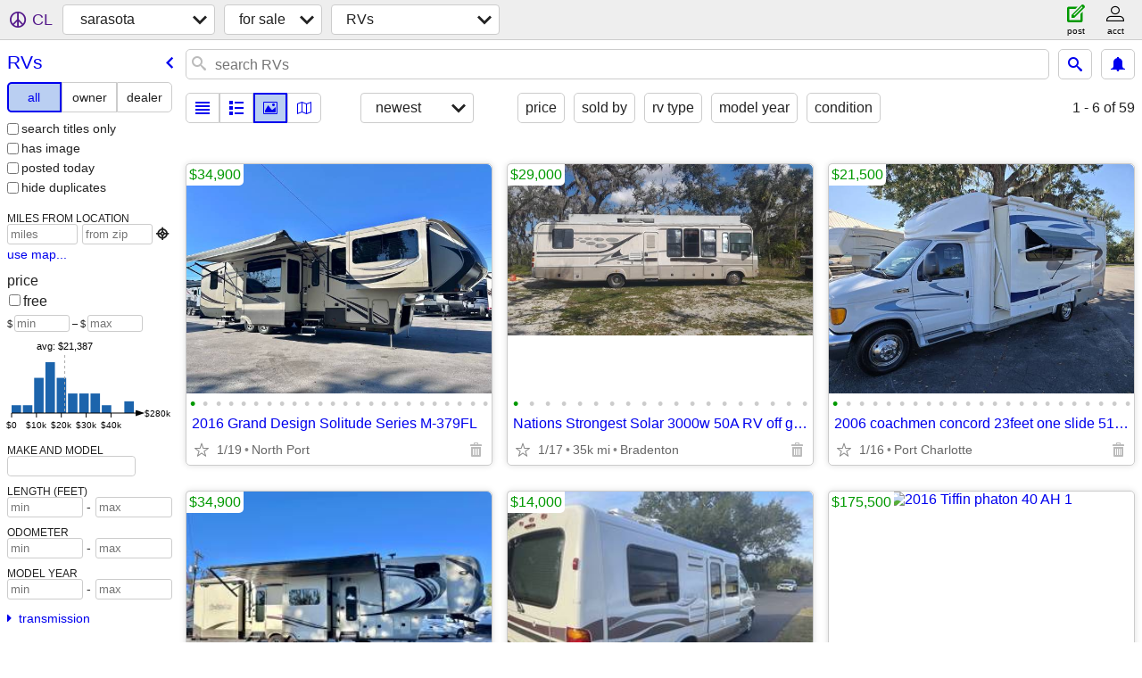

--- FILE ---
content_type: text/html; charset=utf-8
request_url: https://sarasota.craigslist.org/search/rva
body_size: 25971
content:
<!DOCTYPE html>
<html>
<head>
    
	<meta charset="UTF-8">
	<meta http-equiv="X-UA-Compatible" content="IE=Edge">
	<meta name="viewport" content="width=device-width,initial-scale=1">
	<meta property="og:site_name" content="craigslist">
	<meta name="twitter:card" content="preview">
	<meta property="og:title" content="sarasota recreational vehicles for sale - craigslist">
	<meta name="description" content="sarasota recreational vehicles for sale - craigslist">
	<meta property="og:description" content="sarasota recreational vehicles for sale - craigslist">
	<meta property="og:url" content="https://sarasota.craigslist.org/search/rva">
	<title>sarasota recreational vehicles for sale - craigslist</title>
	<link rel="canonical" href="https://sarasota.craigslist.org/search/rva">
	<link rel="alternate" href="https://sarasota.craigslist.org/search/rva" hreflang="x-default">



    <link rel="icon" href="/favicon.ico" id="favicon" />

<script type="application/ld+json" id="ld_searchpage_data" >
    {"breadcrumb":{"itemListElement":[{"position":1,"@type":"ListItem","name":"sarasota.craigslist.org","item":"https://sarasota.craigslist.org"},{"position":2,"item":"https://sarasota.craigslist.org/search/sss","name":"for sale","@type":"ListItem"},{"position":3,"item":"https://sarasota.craigslist.org/search/rva","name":"RVs","@type":"ListItem"}],"@type":"BreadcrumbList","@context":"https://schema.org"},"@type":"SearchResultsPage","@context":"https://schema.org","description":"Recreational Vehicles For Sale in Sarasota-bradenton"}
</script>


<script type="application/ld+json" id="ld_searchpage_results" >
    {"itemListElement":[{"position":"0","item":{"name":"2016 Grand Design Solitude Series M-379FL","description":"","@context":"http://schema.org","image":["https://images.craigslist.org/00303_i3AOWKd4TmJ_0CI0t2_600x450.jpg","https://images.craigslist.org/00y0y_haU194BkVcZ_0CI0t2_600x450.jpg","https://images.craigslist.org/00x0x_fmcyObc8GtW_0CI0t2_600x450.jpg","https://images.craigslist.org/00808_jgK99GayREr_0CI0t2_600x450.jpg","https://images.craigslist.org/00Y0Y_frxz3lMwCRd_0CI0t2_600x450.jpg","https://images.craigslist.org/00404_7v4gCywIBN_0CI0t2_600x450.jpg","https://images.craigslist.org/00X0X_4Hqme22KZ3m_0CI0t2_600x450.jpg","https://images.craigslist.org/00q0q_YPJ4cfub6X_0CI0t2_600x450.jpg","https://images.craigslist.org/00808_a2AYxC7DQYW_0CI0t2_600x450.jpg","https://images.craigslist.org/00G0G_echiCHBQ1SJ_0CI0t2_600x450.jpg","https://images.craigslist.org/00f0f_l7PVQ5RcxwK_0CI0t2_600x450.jpg","https://images.craigslist.org/00101_brpb4soly2X_0CI0t2_600x450.jpg","https://images.craigslist.org/00R0R_hRHKGezy4T4_0CI0t2_600x450.jpg","https://images.craigslist.org/00C0C_bdeRYHzNbFT_0CI0t2_600x450.jpg","https://images.craigslist.org/00u0u_55srPH3wMu1_0CI0t2_600x450.jpg","https://images.craigslist.org/00l0l_4UD871Rn7ZY_0CI0t2_600x450.jpg","https://images.craigslist.org/00101_eobXvi3sekt_0CI0t2_600x450.jpg","https://images.craigslist.org/00707_j26Texpqh1C_0CI0t2_600x450.jpg","https://images.craigslist.org/01414_kK0Cg0exKjW_0CI0t2_600x450.jpg","https://images.craigslist.org/00101_1U4wNqab3Uz_0CI0t2_600x450.jpg","https://images.craigslist.org/00W0W_dGNGiGFuHiy_0CI0sW_600x450.jpg","https://images.craigslist.org/00E0E_3ZbfEbaL6Ng_0x20oM_600x450.jpg","https://images.craigslist.org/00h0h_gBeCy0HTMQw_0rZ0oM_600x450.jpg","https://images.craigslist.org/01616_eBy9Gf55X5K_0x20oM_600x450.jpg"],"@type":"Product","offers":{"@type":"Offer","price":"34900.00","priceCurrency":"USD","availableAtOrFrom":{"@type":"Place","geo":{"@type":"GeoCoordinates","longitude":-82.2170944698901,"latitude":27.060799527362},"address":{"@type":"PostalAddress","addressLocality":"North Port","streetAddress":"","addressRegion":"FL","addressCountry":"","postalCode":""}}}},"@type":"ListItem"},{"@type":"ListItem","item":{"offers":{"priceCurrency":"USD","price":"29000.00","@type":"Offer","availableAtOrFrom":{"geo":{"latitude":27.4978001672627,"longitude":-82.4100981679585,"@type":"GeoCoordinates"},"@type":"Place","address":{"streetAddress":"","addressLocality":"Bradenton","@type":"PostalAddress","postalCode":"","addressCountry":"","addressRegion":"FL"}}},"name":"Nations Strongest Solar 3000w 50A RV off grid","description":"","@context":"http://schema.org","image":["https://images.craigslist.org/00e0e_7DzSJEojNw5_0CI0lM_600x450.jpg","https://images.craigslist.org/00U0U_cJUDeHVLJZD_0CI0lM_600x450.jpg","https://images.craigslist.org/00h0h_8au4Ecs3END_0CI0lM_600x450.jpg","https://images.craigslist.org/00808_gAX0QqK2RkP_0CI0lM_600x450.jpg","https://images.craigslist.org/00a0a_iccjTUe8xFb_0CI0lM_600x450.jpg","https://images.craigslist.org/00w0w_2kZmMu8IXIV_0CI0lM_600x450.jpg","https://images.craigslist.org/00j0j_kI0jnU406NK_0CI0lM_600x450.jpg","https://images.craigslist.org/00808_3uL79YbhZiL_0CI0lM_600x450.jpg","https://images.craigslist.org/00R0R_lR2H7cYY0FV_0CI0lM_600x450.jpg","https://images.craigslist.org/00o0o_2PprDStSmtS_0CI0lM_600x450.jpg","https://images.craigslist.org/01212_eYRAeheHH6D_0CI0lM_600x450.jpg","https://images.craigslist.org/00y0y_iUk9d7HriIJ_0CI0lM_600x450.jpg","https://images.craigslist.org/00A0A_9N0tdgruSNJ_0CI0lM_600x450.jpg","https://images.craigslist.org/00Q0Q_D4gVVdVx7k_0CI0lM_600x450.jpg","https://images.craigslist.org/01010_hvkHO2yS0J8_0CI0lM_600x450.jpg","https://images.craigslist.org/01010_fNjHltHO7KE_0CI0lM_600x450.jpg","https://images.craigslist.org/00I0I_fI8oHDgazof_0CI0lM_600x450.jpg","https://images.craigslist.org/00f0f_d6o6pnRhmIR_0CI0lM_600x450.jpg","https://images.craigslist.org/00303_eyx61LTqQt3_0CI0lM_600x450.jpg"],"@type":"Product"},"position":"1"},{"position":"2","item":{"offers":{"availableAtOrFrom":{"geo":{"latitude":26.9298001759637,"longitude":-82.045400218137,"@type":"GeoCoordinates"},"@type":"Place","address":{"addressCountry":"","addressRegion":"FL","postalCode":"","addressLocality":"Punta Gorda","@type":"PostalAddress","streetAddress":""}},"priceCurrency":"USD","price":"21500.00","@type":"Offer"},"@type":"Product","@context":"http://schema.org","image":["https://images.craigslist.org/00R0R_5CaaDNmPQQJ_12w0Mo_600x450.jpg","https://images.craigslist.org/01313_1TiMLtu5Nhd_12w0Mo_600x450.jpg","https://images.craigslist.org/00y0y_7wThYwq5Vdm_12w0Mo_600x450.jpg","https://images.craigslist.org/00L0L_l5Hfw5oIuIs_12w0Mo_600x450.jpg","https://images.craigslist.org/00f0f_cfWsavNXPVz_12w0Mo_600x450.jpg","https://images.craigslist.org/00r0r_b2ZTCHF9m91_12w0Mo_600x450.jpg","https://images.craigslist.org/00707_clxOeoUIoMi_12w0Mo_600x450.jpg","https://images.craigslist.org/00P0P_8aNUeKsHy4k_12w0Mo_600x450.jpg","https://images.craigslist.org/00N0N_5ESzo7ptia5_12w0Mo_600x450.jpg","https://images.craigslist.org/00P0P_9kZlWa7AEkW_12w0Mo_600x450.jpg","https://images.craigslist.org/00O0O_dvt7uL4x9d_0Mo12w_600x450.jpg","https://images.craigslist.org/00z0z_eOYbUhc7cRs_12w0Mo_600x450.jpg","https://images.craigslist.org/00K0K_5FHXHI2YTxH_12w0Mo_600x450.jpg","https://images.craigslist.org/00q0q_jnYzTcNoq9W_12w0Mo_600x450.jpg","https://images.craigslist.org/00909_e4wo3sM7O8A_0Mo12w_600x450.jpg","https://images.craigslist.org/00H0H_2WlzSn3SJrk_0Mo12w_600x450.jpg","https://images.craigslist.org/00c0c_9mzsS9OtUZd_12w0Mo_600x450.jpg","https://images.craigslist.org/00p0p_lPrSmv69f59_12w0Mo_600x450.jpg","https://images.craigslist.org/00A0A_jx4w7yPZNPB_12w0Mo_600x450.jpg","https://images.craigslist.org/01010_iyyaVskrRiP_12w0Mo_600x450.jpg","https://images.craigslist.org/00c0c_adUJshjW1sD_12w0Mo_600x450.jpg","https://images.craigslist.org/00404_kQax2s0WH0B_0Mo12w_600x450.jpg","https://images.craigslist.org/00E0E_d37Y1tAUtBg_12w0Mo_600x450.jpg"],"description":"","name":"2006 coachmen concord 23feet one slide 51000 thousand original mi"},"@type":"ListItem"},{"item":{"@context":"http://schema.org","image":["https://images.craigslist.org/01717_2CSypY9OQ63_0CI0t2_600x450.jpg","https://images.craigslist.org/00V0V_hYP2qrdfD9t_0CI0t2_600x450.jpg","https://images.craigslist.org/00u0u_HlgahjEa7d_0CI0t2_600x450.jpg","https://images.craigslist.org/00C0C_f97jDSWq617_0CI0t2_600x450.jpg","https://images.craigslist.org/00f0f_6z5ViR2CIL7_0CI0t2_600x450.jpg","https://images.craigslist.org/00808_kVs1GXmXaSI_0CI0t2_600x450.jpg","https://images.craigslist.org/01010_jYEwEVM7f9l_0CI0t2_600x450.jpg","https://images.craigslist.org/00r0r_19DLBiEliux_0CI0t2_600x450.jpg","https://images.craigslist.org/00G0G_gn9u82FzTkp_0CI0t2_600x450.jpg","https://images.craigslist.org/00T0T_g525dwV9rSM_0CI0t2_600x450.jpg","https://images.craigslist.org/00I0I_24cRF0PIe7r_0CI0t2_600x450.jpg","https://images.craigslist.org/01717_JfTaz4ACCx_0CI0t2_600x450.jpg","https://images.craigslist.org/00v0v_fdfRX62BpRf_0CI0t2_600x450.jpg","https://images.craigslist.org/00808_e1QD7JbAxIG_0CI0t2_600x450.jpg","https://images.craigslist.org/00W0W_KQzQxhSCtP_0CI0t2_600x450.jpg","https://images.craigslist.org/01414_8RDo0PXTSIt_0CI0t2_600x450.jpg","https://images.craigslist.org/00H0H_1Ts9PkURj1W_0CI0t2_600x450.jpg","https://images.craigslist.org/00707_aL5l9rJgT8w_0CI0t2_600x450.jpg","https://images.craigslist.org/00T0T_5iGlZvrKZUk_0CI0t2_600x450.jpg","https://images.craigslist.org/00h0h_1vGkFpnwYyS_0CI0t2_600x450.jpg","https://images.craigslist.org/00L0L_8f2jSNwwBKo_0CI0t2_600x450.jpg","https://images.craigslist.org/00505_iZyG8GvRFsZ_0CI0t2_600x450.jpg","https://images.craigslist.org/00L0L_6jJPwc2AWT_0CI0t2_600x450.jpg","https://images.craigslist.org/00000_4DSSyQYqayb_0CI0t2_600x450.jpg"],"@type":"Product","name":"2018 Palomino Columbus M-386FK 5 slides front kitchen","description":"","offers":{"priceCurrency":"USD","price":"34900.00","@type":"Offer","availableAtOrFrom":{"@type":"Place","geo":{"longitude":-82.2023992483614,"@type":"GeoCoordinates","latitude":27.0499992729243},"address":{"postalCode":"","addressCountry":"","addressRegion":"FL","streetAddress":"","addressLocality":"North Port","@type":"PostalAddress"}}}},"@type":"ListItem","position":"3"},{"position":"4","@type":"ListItem","item":{"offers":{"priceCurrency":"USD","@type":"Offer","price":"14000.00","availableAtOrFrom":{"geo":{"latitude":26.9298001759637,"longitude":-82.045400218137,"@type":"GeoCoordinates"},"@type":"Place","address":{"addressLocality":"Punta Gorda","@type":"PostalAddress","streetAddress":"","addressCountry":"","addressRegion":"FL","postalCode":""}}},"@type":"Product","@context":"http://schema.org","image":["https://images.craigslist.org/00909_ebWXfQPtHNL_1u8176_600x450.jpg","https://images.craigslist.org/01717_QWSHyaT7Bg_1u8176_600x450.jpg","https://images.craigslist.org/00303_hHYsxS0tFM7_1u8176_600x450.jpg","https://images.craigslist.org/00303_hHYsxS0tFM7_1u8176_600x450.jpg","https://images.craigslist.org/00k0k_cGcnimuo8og_1u8176_600x450.jpg","https://images.craigslist.org/00n0n_391TN4F46pL_1u8176_600x450.jpg","https://images.craigslist.org/00B0B_fkNPGDEgBpu_1320MM_600x450.jpg","https://images.craigslist.org/00101_dg8dd5R1s6H_1320MM_600x450.jpg","https://images.craigslist.org/00G0G_btlRPMqGBIh_1320MM_600x450.jpg","https://images.craigslist.org/00b0b_2SXlq0MUHOC_1320MM_600x450.jpg","https://images.craigslist.org/00b0b_2SXlq0MUHOC_1320MM_600x450.jpg","https://images.craigslist.org/00G0G_NIvtBZTFM9_1320MM_600x450.jpg","https://images.craigslist.org/00V0V_3jEvkRo8zGX_1320MM_600x450.jpg","https://images.craigslist.org/00202_cVKcM4AVY5h_1320MM_600x450.jpg","https://images.craigslist.org/00J0J_9R9bK7CeX0l_0MM132_600x450.jpg"],"description":"","name":"2000 model rialta"}},{"item":{"@type":"Product","@context":"http://schema.org","image":["https://images.craigslist.org/00m0m_9LuCqvxbmoV_0CI0t2_600x450.jpg","https://images.craigslist.org/00K0K_7CXsEz4Ha8f_0CI0t2_600x450.jpg","https://images.craigslist.org/00K0K_PmH5boNaGZ_0CI0t2_600x450.jpg","https://images.craigslist.org/01111_a4itVfDDkPu_0t20CI_600x450.jpg","https://images.craigslist.org/01414_5q6bBHNCQck_0t20CI_600x450.jpg","https://images.craigslist.org/00b0b_ghO6JfAz6Dq_0CI0t2_600x450.jpg","https://images.craigslist.org/00J0J_34tXiTsXm10_0CI0t2_600x450.jpg","https://images.craigslist.org/00a0a_gSvvu5eZqDs_0CI0t2_600x450.jpg","https://images.craigslist.org/00X0X_ac4HJhPdkDt_0CI0t2_600x450.jpg","https://images.craigslist.org/00f0f_1fDqdCnhZyV_0t20CI_600x450.jpg","https://images.craigslist.org/00y0y_2fJdAZWQ011_0t20CI_600x450.jpg","https://images.craigslist.org/01414_8Xe1RqGij4Y_0t20CI_600x450.jpg","https://images.craigslist.org/00P0P_79JF0JoDHR8_0t20CI_600x450.jpg","https://images.craigslist.org/00X0X_gsowuaD3vL7_0t20CI_600x450.jpg","https://images.craigslist.org/00H0H_3j1ZPeeBd8n_0t20CI_600x450.jpg","https://images.craigslist.org/00707_i3lbDOBnLmU_0t20CI_600x450.jpg","https://images.craigslist.org/00c0c_8neHYLBBbaB_0t20CI_600x450.jpg","https://images.craigslist.org/00T0T_5h4k994l59L_0t20CI_600x450.jpg","https://images.craigslist.org/00w0w_8o0qUPmcnvI_0t20CI_600x450.jpg","https://images.craigslist.org/01717_fbpwgdwgBoR_0t20CI_600x450.jpg","https://images.craigslist.org/00000_i0qlD44Ls5P_0t20CI_600x450.jpg","https://images.craigslist.org/00s0s_3HFQtWIscDt_0t20CI_600x450.jpg","https://images.craigslist.org/01515_dHtpJqFOcSv_0CI0t2_600x450.jpg","https://images.craigslist.org/00808_5lekN0NxxPL_0t20CI_600x450.jpg"],"description":"","name":"2016 Tiffin phaton 40 AH","offers":{"@type":"Offer","price":"175500.00","priceCurrency":"USD","availableAtOrFrom":{"address":{"@type":"PostalAddress","addressLocality":"Palmetto","streetAddress":"","addressCountry":"","postalCode":"","addressRegion":"FL"},"geo":{"latitude":27.5712997661759,"@type":"GeoCoordinates","longitude":-82.5559990056917},"@type":"Place"}}},"@type":"ListItem","position":"5"},{"position":"6","@type":"ListItem","item":{"offers":{"priceCurrency":"USD","price":"17999.00","@type":"Offer","availableAtOrFrom":{"@type":"Place","geo":{"@type":"GeoCoordinates","longitude":-82.3599030544032,"latitude":26.9667003768415},"address":{"addressLocality":"Englewood","@type":"PostalAddress","streetAddress":"","addressRegion":"FL","addressCountry":"","postalCode":""}}},"description":"","name":"2024 Gulf Stream Ameri-lite 26BHG","@type":"Product","@context":"http://schema.org","image":["https://images.craigslist.org/00q0q_gcpnnOTtTkz_0CI0t2_600x450.jpg","https://images.craigslist.org/00505_2d6VXCpdoJX_0CI0t2_600x450.jpg","https://images.craigslist.org/00s0s_8chfThKy80R_0t20CI_600x450.jpg","https://images.craigslist.org/00N0N_hRCtZ6IHkmD_0lM0t2_600x450.jpg","https://images.craigslist.org/00S0S_iTnjI31Ux1Y_0CI0t2_600x450.jpg","https://images.craigslist.org/00505_fwx6Wywbixj_0lM0t2_600x450.jpg","https://images.craigslist.org/00l0l_8NDwNKbdVMC_0lM0t2_600x450.jpg","https://images.craigslist.org/01212_7Co0AuFsvxk_0lM0t2_600x450.jpg","https://images.craigslist.org/00n0n_enbs9liuzHO_0lM0t2_600x450.jpg","https://images.craigslist.org/01414_4H5wKjRujs8_0CI0t2_600x450.jpg","https://images.craigslist.org/00303_hNMMfQumhkw_0lM0t2_600x450.jpg","https://images.craigslist.org/00L0L_8hBoWtniP2t_0CI0t2_600x450.jpg","https://images.craigslist.org/00909_3mtvEX5nBmG_0CI0t2_600x450.jpg","https://images.craigslist.org/00r0r_2SWJJWDeg0g_0CI0t2_600x450.jpg","https://images.craigslist.org/00N0N_8AJj0iXQAfQ_0CI0t2_600x450.jpg","https://images.craigslist.org/00b0b_agDuEM9B8cc_0lM0t2_600x450.jpg"]}},{"@type":"ListItem","item":{"description":"","name":"2025 Jayco Eagle 321RSTS  5th Wheel","@type":"Product","image":["https://images.craigslist.org/00j0j_cq9dRSWhtx3_0t20CI_600x450.jpg","https://images.craigslist.org/00v0v_jMoeSdEIjac_0t20CI_600x450.jpg","https://images.craigslist.org/00I0I_4FLYbuQKeK4_0t20CI_600x450.jpg","https://images.craigslist.org/00000_eaYFnbU7a2_0t20CI_600x450.jpg","https://images.craigslist.org/01616_9Az8Scpd3dD_0t20CI_600x450.jpg","https://images.craigslist.org/00Z0Z_gr2eP861YIx_0t20CI_600x450.jpg","https://images.craigslist.org/01717_9IPCgUoNLcj_0t20CI_600x450.jpg","https://images.craigslist.org/00U0U_4mlylq2iH7E_0t20CI_600x450.jpg","https://images.craigslist.org/00V0V_3MMqBPqqsUi_0t20CI_600x450.jpg","https://images.craigslist.org/00N0N_5hFf8eFVRA6_0t20CI_600x450.jpg","https://images.craigslist.org/01313_lihGLGfane4_0t20CI_600x450.jpg","https://images.craigslist.org/00K0K_duZlonaI3ei_0t20CI_600x450.jpg","https://images.craigslist.org/00909_4PKPaVTvWNg_0t20CI_600x450.jpg","https://images.craigslist.org/01616_dNpZGgyKP7y_0t20CI_600x450.jpg","https://images.craigslist.org/00O0O_6SQ40Pfr5S5_0t20CI_600x450.jpg"],"@context":"http://schema.org","offers":{"@type":"Offer","price":"53600.00","priceCurrency":"USD","availableAtOrFrom":{"@type":"Place","geo":{"@type":"GeoCoordinates","longitude":-82.3520008204932,"latitude":27.0606001380493},"address":{"addressRegion":"FL","addressCountry":"","postalCode":"","@type":"PostalAddress","addressLocality":"Venice","streetAddress":""}}}},"position":"7"},{"@type":"ListItem","item":{"@type":"Product","image":["https://images.craigslist.org/00404_5yhOD3VCNl0_0CI0t2_600x450.jpg","https://images.craigslist.org/00K0K_14Wv9aYuaGj_0CI0t2_600x450.jpg","https://images.craigslist.org/00H0H_gOyjLYSbMI1_0CI0t2_600x450.jpg","https://images.craigslist.org/00v0v_53X1AoRAMyx_0dq0t2_600x450.jpg","https://images.craigslist.org/00H0H_65PMaz7Yjuk_0dq0t2_600x450.jpg","https://images.craigslist.org/00404_jmnCylwYAKI_0dq0t2_600x450.jpg","https://images.craigslist.org/00Q0Q_1ZARp042yWZ_0dq0t2_600x450.jpg","https://images.craigslist.org/00R0R_d1kvitWpUV3_0dq0t2_600x450.jpg","https://images.craigslist.org/00r0r_1RLoT4FOB76_0dq0t2_600x450.jpg","https://images.craigslist.org/01212_7ZqJ3I1cm3l_0dq0t2_600x450.jpg","https://images.craigslist.org/00Y0Y_9GOVSkdsRoU_0dq0t2_600x450.jpg","https://images.craigslist.org/00E0E_jLaI1yzqDwn_0dq0t2_600x450.jpg","https://images.craigslist.org/00e0e_lqbd0pasKrb_0dq0t2_600x450.jpg","https://images.craigslist.org/00c0c_6TAEKKghXg6_0dq0t2_600x450.jpg","https://images.craigslist.org/00l0l_3rFx4wC8TFw_0dq0t2_600x450.jpg","https://images.craigslist.org/01414_f5MN2THmyQ9_0dq0t2_600x450.jpg","https://images.craigslist.org/00h0h_jTfkb2hiKlf_0dq0t2_600x450.jpg","https://images.craigslist.org/00F0F_Ug2LN9CUY5_0dq0t2_600x450.jpg"],"@context":"http://schema.org","description":"","name":"2021 Avalanche 338GK","offers":{"priceCurrency":"USD","price":"49500.00","@type":"Offer","availableAtOrFrom":{"@type":"Place","geo":{"@type":"GeoCoordinates","longitude":-82.5629988310745,"latitude":27.5428999671462},"address":{"streetAddress":"","@type":"PostalAddress","addressLocality":"Palmetto","postalCode":"","addressCountry":"","addressRegion":"FL"}}}},"position":"8"},{"position":"9","@type":"ListItem","item":{"offers":{"availableAtOrFrom":{"geo":{"latitude":27.2243004826451,"@type":"GeoCoordinates","longitude":-82.4871976606983},"@type":"Place","address":{"postalCode":"","addressCountry":"","addressRegion":"FL","addressLocality":"Sarasota","@type":"PostalAddress","streetAddress":""}},"price":"38900.00","@type":"Offer","priceCurrency":"USD"},"description":"","name":"2007 Fleetwood Bounder M-38V 2 slides","@type":"Product","@context":"http://schema.org","image":["https://images.craigslist.org/00303_lAfdpNQv0kt_0CI0t2_600x450.jpg","https://images.craigslist.org/00o0o_7Vyh16ReS0I_0CI0os_600x450.jpg","https://images.craigslist.org/00e0e_lSPADQ85ev2_0CI0t2_600x450.jpg","https://images.craigslist.org/00w0w_jltySYWIGbU_0BA0CI_600x450.jpg","https://images.craigslist.org/01010_gpyo3Xt5C8g_0CI0t2_600x450.jpg","https://images.craigslist.org/00q0q_jWdRvJ8EfEp_0CI0t2_600x450.jpg","https://images.craigslist.org/00000_k0iHJJSez2G_0CI0t2_600x450.jpg","https://images.craigslist.org/00Z0Z_gfzIfiKwxi5_0CI0t2_600x450.jpg","https://images.craigslist.org/00202_3IThisvqeWI_0CI0t2_600x450.jpg","https://images.craigslist.org/00t0t_2XM4EBboElo_0CI0t2_600x450.jpg","https://images.craigslist.org/00h0h_lGdEFSmccge_0CI0t2_600x450.jpg","https://images.craigslist.org/00P0P_l1Q7cmmErMy_0CI0t2_600x450.jpg","https://images.craigslist.org/00C0C_xOSimDJw9X_0CI0t2_600x450.jpg","https://images.craigslist.org/00E0E_a9GLGMgEWuk_0CI0t2_600x450.jpg","https://images.craigslist.org/00a0a_gQ5zu9sB9l3_0CI0t2_600x450.jpg","https://images.craigslist.org/00f0f_heF2C9nW9PY_0CI0t2_600x450.jpg","https://images.craigslist.org/00C0C_2NsV6Q2E3Vg_0CI0t2_600x450.jpg","https://images.craigslist.org/00505_5j87Hds7vFv_0CI0t2_600x450.jpg","https://images.craigslist.org/00m0m_jlHQs9RDlnK_0CI0t2_600x450.jpg","https://images.craigslist.org/00c0c_ljRjohh1557_0CI0t2_600x450.jpg","https://images.craigslist.org/00q0q_a5pMxFiAdN8_0CI0t2_600x450.jpg","https://images.craigslist.org/01212_evsc0yilzNN_0CI0t2_600x450.jpg","https://images.craigslist.org/00O0O_lrTQr3DGLM8_0CI0t2_600x450.jpg","https://images.craigslist.org/00f0f_HRheYZiJBu_0CI0t2_600x450.jpg"]}},{"position":"10","item":{"offers":{"priceCurrency":"USD","price":"8500.00","@type":"Offer","availableAtOrFrom":{"address":{"addressLocality":"Venice","@type":"PostalAddress","streetAddress":"","addressRegion":"FL","addressCountry":"","postalCode":""},"@type":"Place","geo":{"longitude":-82.4251996165639,"@type":"GeoCoordinates","latitude":27.1008005758269}}},"@type":"Product","@context":"http://schema.org","image":["https://images.craigslist.org/00h0h_kxQ3GWrbdHM_0CI0tJ_600x450.jpg","https://images.craigslist.org/00X0X_fE2sSK315hO_0CI0t0_600x450.jpg","https://images.craigslist.org/00m0m_4dfhsatAyv4_0CI0sU_600x450.jpg","https://images.craigslist.org/00e0e_4BlJHD6b8BG_0CI0sU_600x450.jpg","https://images.craigslist.org/00l0l_kEYK1kbht93_0CI0sH_600x450.jpg","https://images.craigslist.org/00L0L_2Wzzo5oNrz5_0CI0sU_600x450.jpg","https://images.craigslist.org/00C0C_2f5JVY6H4Tn_0CI0t3_600x450.jpg","https://images.craigslist.org/00W0W_fwBSlJFUJ2T_0CI0sY_600x450.jpg","https://images.craigslist.org/00C0C_gUI9Z9E03Tn_0sY0CI_600x450.jpg","https://images.craigslist.org/01313_5iEtHQF2PFX_0CI0sO_600x450.jpg","https://images.craigslist.org/00t0t_kHEdExW9X7P_0CI0t2_600x450.jpg","https://images.craigslist.org/00v0v_iUDoxfRmLNT_0CI0sF_600x450.jpg","https://images.craigslist.org/01313_dIoKYbsd83T_0CI0sm_600x450.jpg","https://images.craigslist.org/00R0R_gphktXaAxpg_0CI0sU_600x450.jpg","https://images.craigslist.org/00X0X_l81VFHN9LXq_0CI0sO_600x450.jpg","https://images.craigslist.org/01313_7Bm3RaeK2p3_0CI0sS_600x450.jpg","https://images.craigslist.org/00O0O_8fnZl2vX2rb_0CI0rB_600x450.jpg","https://images.craigslist.org/00505_93ze7SFvoRe_0CI0sF_600x450.jpg"],"description":"","name":"2022 Coachmen Viking Express TD 12.0"},"@type":"ListItem"},{"position":"11","@type":"ListItem","item":{"@type":"Product","image":["https://images.craigslist.org/00909_gamigLFaAzm_0kE0fu_600x450.jpg","https://images.craigslist.org/00X0X_luoBtUBf5TN_0kE0fu_600x450.jpg","https://images.craigslist.org/00303_hIcfKKpC6Gc_0kE0fu_600x450.jpg","https://images.craigslist.org/00N0N_822IJqnuwpl_0kE0fu_600x450.jpg","https://images.craigslist.org/00V0V_8hn8bpWI0G9_0kD0fu_600x450.jpg","https://images.craigslist.org/00606_js7pAo0aa4f_0kE0fu_600x450.jpg","https://images.craigslist.org/00A0A_kxqamxzpoel_0kE0fu_600x450.jpg","https://images.craigslist.org/01414_jlPeSZMVPZ0_0kE0fu_600x450.jpg","https://images.craigslist.org/00p0p_g2nChWGRHqM_0ak07K_600x450.jpg","https://images.craigslist.org/00t0t_hNoUhyunvBo_05D07g_600x450.jpg"],"@context":"http://schema.org","description":"","name":"2019 23A Class C motorhome Super Saver","offers":{"availableAtOrFrom":{"geo":{"@type":"GeoCoordinates","longitude":-82.5372014063501,"latitude":27.3349993664052},"@type":"Place","address":{"postalCode":"","addressCountry":"","addressRegion":"FL","@type":"PostalAddress","addressLocality":"Sarasota","streetAddress":""}},"priceCurrency":"USD","price":"28850.00","@type":"Offer"}}},{"position":"12","@type":"ListItem","item":{"image":["https://images.craigslist.org/00707_6JVb8Ex2ujm_0lM0t2_600x450.jpg","https://images.craigslist.org/00J0J_kEsaddlq6il_08I0fu_600x450.jpg","https://images.craigslist.org/00h0h_3CqXaH6zlu5_0dq0t2_600x450.jpg","https://images.craigslist.org/00m0m_e3KcJ1A9C8V_0dq0t2_600x450.jpg","https://images.craigslist.org/01010_59YBkn6bfAy_0dq0t2_600x450.jpg","https://images.craigslist.org/01616_bIAVkf0vjWf_0dq0t2_600x450.jpg","https://images.craigslist.org/00c0c_6xOEQNgiX9v_0dq0t2_600x450.jpg","https://images.craigslist.org/00J0J_fVYWNLHDMyT_0dq0t2_600x450.jpg","https://images.craigslist.org/00000_jy87911jyNk_0dq0t2_600x450.jpg","https://images.craigslist.org/00t0t_7lLMOH8JLaO_0dq0t2_600x450.jpg"],"@context":"http://schema.org","@type":"Product","name":"TURN-KEY BUNKHOUSE RV – LOADED – READY TODAY","description":"","offers":{"availableAtOrFrom":{"address":{"addressLocality":"Ona","@type":"PostalAddress","streetAddress":"","postalCode":"","addressCountry":"","addressRegion":"FL"},"@type":"Place","geo":{"longitude":-82.0349093609088,"@type":"GeoCoordinates","latitude":27.4012728216066}},"@type":"Offer","price":"49900.00","priceCurrency":"USD"}}},{"@type":"ListItem","item":{"offers":{"availableAtOrFrom":{"address":{"streetAddress":"","addressLocality":"Punta Gorda","@type":"PostalAddress","addressCountry":"","postalCode":"","addressRegion":"FL"},"@type":"Place","geo":{"latitude":26.9298001759637,"@type":"GeoCoordinates","longitude":-82.045400218137}},"@type":"Offer","price":"23500.00","priceCurrency":"USD"},"@type":"Product","image":["https://images.craigslist.org/00J0J_42thPZD3Uc9_0CI0t2_600x450.jpg","https://images.craigslist.org/00S0S_1oBVfd8fR4P_0CI0t2_600x450.jpg","https://images.craigslist.org/01616_jOmO1BoG9Sg_0CI0t2_600x450.jpg","https://images.craigslist.org/00w0w_ilBC8WSFhQj_0CI0t2_600x450.jpg","https://images.craigslist.org/00u0u_6ykkSmNrxoU_0CI0t2_600x450.jpg","https://images.craigslist.org/00B0B_4lw7znDKEpk_0CI0t2_600x450.jpg","https://images.craigslist.org/00w0w_5hHDuFxMWxY_0CI0t2_600x450.jpg","https://images.craigslist.org/00w0w_8Lb0XwOVg3H_0CI0t2_600x450.jpg","https://images.craigslist.org/00c0c_cAxxEtIWUjE_0CI0t2_600x450.jpg","https://images.craigslist.org/01010_gDXFXhwoa2E_0CI0t2_600x450.jpg","https://images.craigslist.org/00E0E_jTRxDmJtr55_0t20CI_600x450.jpg","https://images.craigslist.org/00v0v_bbJGBbYcEMy_0t20CI_600x450.jpg","https://images.craigslist.org/00K0K_3kKuSi3zoRK_0CI0t2_600x450.jpg","https://images.craigslist.org/00w0w_lLpsqwLcJgs_0CI0t2_600x450.jpg","https://images.craigslist.org/00y0y_kSrfrxFxxm0_0CI0t2_600x450.jpg","https://images.craigslist.org/00a0a_acYFb6bceP4_0CI0t2_600x450.jpg","https://images.craigslist.org/00l0l_afUZP4W9WxB_0CI0t2_600x450.jpg","https://images.craigslist.org/00k0k_7krnsIV425P_0CI0t2_600x450.jpg","https://images.craigslist.org/00P0P_Row3jLRm2c_0CI0t2_600x450.jpg","https://images.craigslist.org/01111_izG0Nay5KxT_0CI0t2_600x450.jpg"],"@context":"http://schema.org","description":"","name":"2022 Monte Carlo Limited edition 42 foot travel trailer"},"position":"13"},{"position":"14","item":{"offers":{"priceCurrency":"USD","@type":"Offer","price":"9500.00","availableAtOrFrom":{"address":{"addressCountry":"","addressRegion":"FL","postalCode":"","streetAddress":"","@type":"PostalAddress","addressLocality":"Sarasota"},"geo":{"@type":"GeoCoordinates","longitude":-82.5258087135523,"latitude":27.3030460831303},"@type":"Place"}},"name":"2016 White Water Retro 177SE Travel Trailer","description":"","@context":"http://schema.org","image":["https://images.craigslist.org/00F0F_2w1GMtOg1h4_0CI0t2_600x450.jpg","https://images.craigslist.org/00T0T_7jYKREMY7bP_0CI0t2_600x450.jpg","https://images.craigslist.org/00H0H_ducEjc0NOzN_0CI0t2_600x450.jpg","https://images.craigslist.org/00C0C_2109Aw4ufbA_0t20CI_600x450.jpg","https://images.craigslist.org/00s0s_khNSiZuH5IG_0t20CI_600x450.jpg","https://images.craigslist.org/00l0l_cUUB23s0qkg_0t20CI_600x450.jpg","https://images.craigslist.org/00H0H_ds1fJxtTqAw_0t20CI_600x450.jpg","https://images.craigslist.org/00s0s_9tiGsxNqGAV_0t20CI_600x450.jpg","https://images.craigslist.org/00000_e8QpfgmHUvE_0t20CI_600x450.jpg","https://images.craigslist.org/00l0l_kx0qMWRBU66_0t20CI_600x450.jpg","https://images.craigslist.org/00e0e_5ddAO0d3JMO_0t20CI_600x450.jpg","https://images.craigslist.org/00Y0Y_7xM9IYKxbrb_0t20CI_600x450.jpg","https://images.craigslist.org/00t0t_khKjFpxEmmr_0t20CI_600x450.jpg"],"@type":"Product"},"@type":"ListItem"},{"@type":"ListItem","item":{"offers":{"priceCurrency":"USD","price":"369.00","@type":"Offer","availableAtOrFrom":{"geo":{"longitude":-82.5372014063501,"@type":"GeoCoordinates","latitude":27.3349993664052},"@type":"Place","address":{"streetAddress":"","@type":"PostalAddress","addressLocality":"Sarasota","postalCode":"","addressCountry":"","addressRegion":"FL"}}},"@context":"http://schema.org","image":["https://images.craigslist.org/00S0S_lxM0BWcf0kS_0t20CI_600x450.jpg","https://images.craigslist.org/00u0u_kDJMvNpbEef_0CI0t2_600x450.jpg","https://images.craigslist.org/00U0U_chADI52ZPZO_0t20CI_600x450.jpg","https://images.craigslist.org/00i0i_a7XXkumShY_0t20CI_600x450.jpg","https://images.craigslist.org/00q0q_hojwQkQ7beL_0CI0t2_600x450.jpg","https://images.craigslist.org/00z0z_gyw6x1YnyCr_0CI0t2_600x450.jpg","https://images.craigslist.org/00O0O_97ZfL3wVyGh_0t20CI_600x450.jpg","https://images.craigslist.org/00P0P_bSoY6JCmjQM_0CI0t2_600x450.jpg","https://images.craigslist.org/00P0P_7ybQqRbGA0P_0t20CI_600x450.jpg","https://images.craigslist.org/00Q0Q_3asnRyMnT3O_0t20CI_600x450.jpg","https://images.craigslist.org/00a0a_ji30AGzouo1_0t20CI_600x450.jpg","https://images.craigslist.org/01111_ggq3EnWeM6g_0CI0t2_600x450.jpg","https://images.craigslist.org/00r0r_d4d75suncYK_0t20CI_600x450.jpg","https://images.craigslist.org/01616_kUCfhxW06EB_0t20CI_600x450.jpg"],"@type":"Product","name":"RV Roof Coating Special - $369 Coats ANY Size RV Roof.  We Go To You.","description":""},"position":"15"},{"item":{"description":"","name":"2023 Coachmen Clipper 12.0TD XL","@type":"Product","@context":"http://schema.org","image":["https://images.craigslist.org/00L0L_24OoHGJ1HEG_0CI0t2_600x450.jpg","https://images.craigslist.org/00n0n_gLZwAKjjtdc_0CI0t2_600x450.jpg","https://images.craigslist.org/00k0k_d8gPbLAOobZ_0CI0t2_600x450.jpg","https://images.craigslist.org/00n0n_7fyknLxPQNI_0CI0t2_600x450.jpg","https://images.craigslist.org/00c0c_h2MVZSu764G_0CI0t2_600x450.jpg","https://images.craigslist.org/00k0k_3vdNxAVDxj1_0CI0t2_600x450.jpg","https://images.craigslist.org/00n0n_fWGcXv176lr_0CI0t2_600x450.jpg","https://images.craigslist.org/00202_fdwFDkHKnmR_0CI0t2_600x450.jpg","https://images.craigslist.org/00T0T_8C85a1l6ddO_0CI0t2_600x450.jpg","https://images.craigslist.org/00Q0Q_c5ceePwiJl0_0CI0t2_600x450.jpg","https://images.craigslist.org/00808_7aQ0fmgspqo_0CI0t2_600x450.jpg","https://images.craigslist.org/01515_5bw9BohCnWT_0CI0t2_600x450.jpg","https://images.craigslist.org/00L0L_3Yanhx32D44_0CI0t2_600x450.jpg","https://images.craigslist.org/00c0c_eZiInRUW1S8_0CI0t2_600x450.jpg","https://images.craigslist.org/00E0E_fI9xuG53TvU_0CI0t2_600x450.jpg","https://images.craigslist.org/01616_frxreMB5g4q_0CI0t2_600x450.jpg","https://images.craigslist.org/00n0n_dga3lGTZxbM_0CI0t2_600x450.jpg","https://images.craigslist.org/00X0X_cQkEcxcnSI7_0CI0t2_600x450.jpg","https://images.craigslist.org/00707_477GfzHuHi6_0CI0t2_600x450.jpg","https://images.craigslist.org/00K0K_5fnS34bH2yj_0CI0t2_600x450.jpg","https://images.craigslist.org/00x0x_8Cx3cHtFEYk_0CI0t2_600x450.jpg","https://images.craigslist.org/00r0r_9eeit0Bvxcs_0CI0t2_600x450.jpg"],"offers":{"price":"10500.00","@type":"Offer","priceCurrency":"USD","availableAtOrFrom":{"@type":"Place","geo":{"latitude":27.3363996752564,"longitude":-82.5392021749706,"@type":"GeoCoordinates"},"address":{"addressCountry":"","addressRegion":"FL","postalCode":"","addressLocality":"Sarasota","@type":"PostalAddress","streetAddress":""}}}},"@type":"ListItem","position":"16"},{"item":{"offers":{"priceCurrency":"USD","price":"18500.00","@type":"Offer","availableAtOrFrom":{"address":{"addressRegion":"FL","addressCountry":"","postalCode":"","streetAddress":"","addressLocality":"Laurel","@type":"PostalAddress"},"@type":"Place","geo":{"latitude":27.1383992122569,"@type":"GeoCoordinates","longitude":-82.451803192906}}},"description":"","name":"1998 Gulfstream Swift","@type":"Product","@context":"http://schema.org","image":["https://images.craigslist.org/00w0w_iqZYJH4XaxV_0CI0i5_600x450.jpg","https://images.craigslist.org/01717_jDtyTdDfB7K_0i50CI_600x450.jpg","https://images.craigslist.org/00c0c_kZjujbAKFuV_0i50CI_600x450.jpg","https://images.craigslist.org/00V0V_fX7IFaO4oPr_0i50CI_600x450.jpg","https://images.craigslist.org/00i0i_ajTWqH4xG0O_0CI0i5_600x450.jpg","https://images.craigslist.org/00m0m_hBV9dVkiCZY_0CI0i5_600x450.jpg","https://images.craigslist.org/00f0f_93Hins0nWGJ_0CI0i5_600x450.jpg","https://images.craigslist.org/00B0B_aoUnjSLqgUX_0i50CI_600x450.jpg","https://images.craigslist.org/00E0E_k3r3N0Zv5RQ_0i50CI_600x450.jpg","https://images.craigslist.org/01717_eQFFEPHhi6J_0i50CI_600x450.jpg","https://images.craigslist.org/00R0R_6QRV14FWKoM_0CI0i5_600x450.jpg","https://images.craigslist.org/01414_djYjpPtf7OH_0i50CI_600x450.jpg","https://images.craigslist.org/01616_12NnWIVr9Mk_0CI0i5_600x450.jpg","https://images.craigslist.org/00S0S_1QJba0MqteT_0i50CI_600x450.jpg","https://images.craigslist.org/00505_hGWECRftVr9_0i50CI_600x450.jpg","https://images.craigslist.org/00h0h_5fygrH2R0tT_0i50CI_600x450.jpg","https://images.craigslist.org/00w0w_8H9zSIlc95Q_0CI0i5_600x450.jpg","https://images.craigslist.org/00D0D_hGNx3geJr6G_0CI0i5_600x450.jpg","https://images.craigslist.org/00S0S_fkpxR5bj3GC_0i50CI_600x450.jpg","https://images.craigslist.org/00808_l09knqUGQOV_0CI0i5_600x450.jpg","https://images.craigslist.org/00505_jKpaw042ue2_0i50CI_600x450.jpg","https://images.craigslist.org/00Y0Y_ioG7rwcyjAA_0i50CI_600x450.jpg"]},"@type":"ListItem","position":"17"},{"position":"18","item":{"@type":"Product","@context":"http://schema.org","image":["https://images.craigslist.org/00l0l_1pQacRYnV7e_0CI0t2_600x450.jpg","https://images.craigslist.org/00D0D_hmnQS0xlkx4_0lM0t2_600x450.jpg","https://images.craigslist.org/00w0w_e9bJ6lIsOmj_0lM0t2_600x450.jpg","https://images.craigslist.org/00y0y_4CavJczcVfe_0lM0t2_600x450.jpg","https://images.craigslist.org/01010_7j4owYj2e2e_0lM0t2_600x450.jpg","https://images.craigslist.org/00404_cQMZuUWIq9B_0lM0t2_600x450.jpg","https://images.craigslist.org/00d0d_iQiC5SY1BeH_0lM0t2_600x450.jpg","https://images.craigslist.org/00n0n_dFCTqVfbGB8_0lM0t2_600x450.jpg","https://images.craigslist.org/00v0v_kY0PhgrgYfa_0lM0t2_600x450.jpg","https://images.craigslist.org/00j0j_aWaxFS0QEvD_0lM0t2_600x450.jpg","https://images.craigslist.org/00101_bz1XN82EoNH_0lM0t2_600x450.jpg","https://images.craigslist.org/00Z0Z_hj2K6eldcoQ_0lM0t2_600x450.jpg","https://images.craigslist.org/01616_gVpkcZffb5h_0lM0t2_600x450.jpg","https://images.craigslist.org/00j0j_eMthdfdpqzS_0lM0t2_600x450.jpg","https://images.craigslist.org/00C0C_bgnssPGezRe_0lM0t2_600x450.jpg","https://images.craigslist.org/00f0f_fmqSxRoMrYT_0lM0t2_600x450.jpg","https://images.craigslist.org/00U0U_azfBGYX4qI8_0lM0t2_600x450.jpg","https://images.craigslist.org/00404_eQylT96YT0s_0lM0t2_600x450.jpg","https://images.craigslist.org/00d0d_h58NcoGz1t7_0lM0t2_600x450.jpg","https://images.craigslist.org/00O0O_806i06bTbif_0lM0t2_600x450.jpg","https://images.craigslist.org/00a0a_hBRCkuWmedm_0lM0t2_600x450.jpg","https://images.craigslist.org/00r0r_aUpNXRh6ZmQ_0CI0t2_600x450.jpg","https://images.craigslist.org/00h0h_1bjRXkVKMCT_0lM0t2_600x450.jpg","https://images.craigslist.org/00A0A_6cohE3otntP_0CI0t2_600x450.jpg"],"description":"","name":"Monaco Crown Royal Signature Series","offers":{"availableAtOrFrom":{"geo":{"@type":"GeoCoordinates","longitude":-82.5267987846223,"latitude":27.3688004385693},"@type":"Place","address":{"addressCountry":"","addressRegion":"FL","postalCode":"","streetAddress":"","@type":"PostalAddress","addressLocality":"Sarasota"}},"priceCurrency":"USD","@type":"Offer","price":"20000.00"}},"@type":"ListItem"},{"position":"19","item":{"offers":{"availableAtOrFrom":{"@type":"Place","geo":{"latitude":27.4066001831854,"longitude":-82.5515992627832,"@type":"GeoCoordinates"},"address":{"streetAddress":"","@type":"PostalAddress","addressLocality":"Tallevast","addressCountry":"","addressRegion":"FL","postalCode":""}},"price":"20900.00","@type":"Offer","priceCurrency":"USD"},"description":"","name":"2018 Forest River Salem Hemisphere 29RLSHL 3 slides","@type":"Product","@context":"http://schema.org","image":["https://images.craigslist.org/01010_8gYPU5Rxllq_0CI0t2_600x450.jpg","https://images.craigslist.org/00h0h_aLzqDwRnZDG_0CI0t2_600x450.jpg","https://images.craigslist.org/00i0i_cCmnrfGmPxG_0CI0xp_600x450.jpg","https://images.craigslist.org/00n0n_qGdICwmahZ_0CI0t2_600x450.jpg","https://images.craigslist.org/00L0L_aEXsYEm7tPW_0CI0t2_600x450.jpg","https://images.craigslist.org/00d0d_8SGkkEOR4bQ_0CI0t2_600x450.jpg","https://images.craigslist.org/00909_cucTCBgfN5O_0CI0t2_600x450.jpg","https://images.craigslist.org/00O0O_lenzV5U3EmS_0CI0t2_600x450.jpg","https://images.craigslist.org/00b0b_1FTRNqaN5Ri_0CI0t2_600x450.jpg","https://images.craigslist.org/00808_jq0fZ1vHNzI_0CI0t2_600x450.jpg","https://images.craigslist.org/00P0P_iHhsj8iNYS1_0CI0t2_600x450.jpg","https://images.craigslist.org/01010_871pxuSIWUp_0CI0t2_600x450.jpg","https://images.craigslist.org/00Y0Y_ieRhiMhVHGY_0CI0t2_600x450.jpg","https://images.craigslist.org/00C0C_2CcNcjvQRq5_0CI0t2_600x450.jpg","https://images.craigslist.org/00v0v_fdyXHYNtAoy_0CI0t2_600x450.jpg","https://images.craigslist.org/00J0J_kaShIuvxFZb_0CI0t2_600x450.jpg","https://images.craigslist.org/00o0o_2fl0IhZusQG_0CI0t2_600x450.jpg","https://images.craigslist.org/01010_DE3xSKwR35_0CI0t2_600x450.jpg","https://images.craigslist.org/00y0y_22VrErz5QPp_0CI0t2_600x450.jpg","https://images.craigslist.org/00l0l_88GNGIpwIlN_0CI0pa_600x450.jpg","https://images.craigslist.org/00w0w_i89EdBB5IwY_0CI0t2_600x450.jpg"]},"@type":"ListItem"},{"@type":"ListItem","item":{"offers":{"availableAtOrFrom":{"address":{"streetAddress":"","addressLocality":"Sarasota","@type":"PostalAddress","addressCountry":"","postalCode":"","addressRegion":"FL"},"geo":{"longitude":-82.5358010974989,"@type":"GeoCoordinates","latitude":27.3322004675761},"@type":"Place"},"priceCurrency":"USD","price":"21900.00","@type":"Offer"},"image":["https://images.craigslist.org/00101_1kEOhDEtm12_0CI0t2_600x450.jpg","https://images.craigslist.org/00e0e_d8106WZZzrE_0CI0t2_600x450.jpg","https://images.craigslist.org/00D0D_d5kiVYUHnZy_0CI0t2_600x450.jpg","https://images.craigslist.org/01515_86EaOmPI3Nq_0CI0t2_600x450.jpg","https://images.craigslist.org/00P0P_gvXTqkkwD5O_0CI0t2_600x450.jpg","https://images.craigslist.org/01010_atKYxg53OiM_0CI0t2_600x450.jpg","https://images.craigslist.org/00s0s_kh7hfps3ASo_0CI0t2_600x450.jpg","https://images.craigslist.org/00G0G_fvKbvsQRF6d_0CI0t2_600x450.jpg","https://images.craigslist.org/00m0m_jsZkEXPfxJr_0CI0t2_600x450.jpg","https://images.craigslist.org/00s0s_cTDq7vOA9Io_0CI0t2_600x450.jpg","https://images.craigslist.org/00r0r_gR0sWz1Kqgc_0CI0t2_600x450.jpg","https://images.craigslist.org/00F0F_eZp9oL9IMCT_0CI0t2_600x450.jpg","https://images.craigslist.org/01313_22magPCDN4c_0CI0t2_600x450.jpg","https://images.craigslist.org/00g0g_ehpwyprnK1R_0CI0t2_600x450.jpg","https://images.craigslist.org/00E0E_5StCdlJnfMW_0CI0t2_600x450.jpg","https://images.craigslist.org/00u0u_lLhIabvOBF5_0CI0t2_600x450.jpg","https://images.craigslist.org/00m0m_5f3UfNF4Q74_0CI0t2_600x450.jpg","https://images.craigslist.org/00u0u_kwNqKIqGQFL_0CI0t2_600x450.jpg","https://images.craigslist.org/00505_aeqPXqzLQvQ_0CI0t2_600x450.jpg","https://images.craigslist.org/00202_f0z9KSexvHP_0CI0t2_600x450.jpg"],"@context":"http://schema.org","@type":"Product","name":"2017 Keystone Outback 325BH 3 slides Bunkhouse","description":""},"position":"20"},{"position":"21","@type":"ListItem","item":{"name":"2017 Heartland Torque Toy Hauler 3 slides","description":"","@context":"http://schema.org","image":["https://images.craigslist.org/00t0t_6DupEh7Anr_0CI0t2_600x450.jpg","https://images.craigslist.org/01212_4L1m97hoBHd_0CI0t2_600x450.jpg","https://images.craigslist.org/00l0l_9rFtPeLjaEj_0CI0t2_600x450.jpg","https://images.craigslist.org/00101_5hWrVmGkYxq_0CI0t2_600x450.jpg","https://images.craigslist.org/00j0j_k3P1Xi3CXZv_0CI0t2_600x450.jpg","https://images.craigslist.org/00k0k_4nInXCplCKM_0CI0t2_600x450.jpg","https://images.craigslist.org/00B0B_b6V8nsToltX_0CI0t2_600x450.jpg","https://images.craigslist.org/01313_iR46XAOrjik_0CI0t2_600x450.jpg","https://images.craigslist.org/00p0p_fKQui6U5aY_0CI0t2_600x450.jpg","https://images.craigslist.org/00s0s_k2R1nlUI87s_0CI0t2_600x450.jpg","https://images.craigslist.org/00e0e_8uCFfJBYO4i_0CI0t2_600x450.jpg","https://images.craigslist.org/00A0A_cevRmUD8f87_0CI0t2_600x450.jpg","https://images.craigslist.org/00Y0Y_6sviQWXaTby_0CI0t2_600x450.jpg","https://images.craigslist.org/00t0t_1DIy51EGPv_0CI0t2_600x450.jpg","https://images.craigslist.org/01313_gAu4RWK52SC_0CI0t2_600x450.jpg","https://images.craigslist.org/01313_lJg4QaVomcX_0CI0t2_600x450.jpg","https://images.craigslist.org/01616_aCH0dxqn0Nh_0CI0t2_600x450.jpg","https://images.craigslist.org/00y0y_hf4qE7j0UJZ_0CI0t2_600x450.jpg","https://images.craigslist.org/00n0n_2VsS0G1vOb8_0CI0t2_600x450.jpg","https://images.craigslist.org/00A0A_epXYlby4eL6_0CI0t2_600x450.jpg","https://images.craigslist.org/00C0C_1dm1G5MagM3_0CI0t2_600x450.jpg","https://images.craigslist.org/00L0L_3BWe1urnxOn_0CI0t2_600x450.jpg","https://images.craigslist.org/00909_jhTEtKcE5Qm_0CI0t2_600x450.jpg"],"@type":"Product","offers":{"price":"25500.00","@type":"Offer","priceCurrency":"USD","availableAtOrFrom":{"geo":{"longitude":-82.4798002026058,"@type":"GeoCoordinates","latitude":27.2518998596351},"@type":"Place","address":{"addressLocality":"Sarasota","@type":"PostalAddress","streetAddress":"","postalCode":"","addressCountry":"","addressRegion":"FL"}}}}},{"item":{"offers":{"priceCurrency":"USD","@type":"Offer","price":"20500.00","availableAtOrFrom":{"address":{"@type":"PostalAddress","addressLocality":"Sarasota","streetAddress":"","addressCountry":"","postalCode":"","addressRegion":"FL"},"geo":{"latitude":27.3306007694122,"longitude":-82.5206996488934,"@type":"GeoCoordinates"},"@type":"Place"}},"description":"","name":"2020 Grand Design Reflection Series M-290BH bunkhouse","@type":"Product","image":["https://images.craigslist.org/00M0M_aRqpuKWD9QQ_0CI0t2_600x450.jpg","https://images.craigslist.org/00y0y_h8GJLsfLoPD_0CI0t2_600x450.jpg","https://images.craigslist.org/00R0R_8GLQKwIPycJ_0CI0t2_600x450.jpg","https://images.craigslist.org/00V0V_68beEsUYZeX_0CI0t2_600x450.jpg","https://images.craigslist.org/00J0J_cEsxeeT56Qw_0CI0t2_600x450.jpg","https://images.craigslist.org/00l0l_6r6Q6V4Lhvo_0CI0t2_600x450.jpg","https://images.craigslist.org/00x0x_k7vPudHFa66_0CI0t2_600x450.jpg","https://images.craigslist.org/00f0f_9E4HwfXyvxJ_0CI0t2_600x450.jpg","https://images.craigslist.org/00D0D_5PVWIGmjkhy_0CI0t2_600x450.jpg","https://images.craigslist.org/00Y0Y_aNhn5bKAykb_0CI0t2_600x450.jpg","https://images.craigslist.org/00M0M_6qZjX9OPkWg_0CI0t2_600x450.jpg","https://images.craigslist.org/00A0A_7Vs1w9Ukd42_0CI0t2_600x450.jpg","https://images.craigslist.org/00K0K_fRX0D0cwpYi_0CI0t2_600x450.jpg","https://images.craigslist.org/00m0m_4t5S0byJ5uB_0CI0t2_600x450.jpg","https://images.craigslist.org/00x0x_lxm4d6wuKaW_0CI0t2_600x450.jpg","https://images.craigslist.org/00R0R_8EEwDKneyd6_0CI0t2_600x450.jpg","https://images.craigslist.org/00404_gz6gw9EiiqX_0CI0t2_600x450.jpg","https://images.craigslist.org/00h0h_kEMjiQ0pkEP_0CI0t2_600x450.jpg","https://images.craigslist.org/00u0u_eRkb76BXp9H_0CI0t2_600x450.jpg","https://images.craigslist.org/00T0T_i8tEWPmg7sL_0CI0t2_600x450.jpg","https://images.craigslist.org/00x0x_9QYhPOOcekS_0CI0t2_600x450.jpg","https://images.craigslist.org/00f0f_kL4OzlsDNoS_0CI0t2_600x450.jpg","https://images.craigslist.org/00000_lyqTI1HlJSg_0CI0t2_600x450.jpg","https://images.craigslist.org/01515_gKlbQtPz1uA_0CI0t2_600x450.jpg"],"@context":"http://schema.org"},"@type":"ListItem","position":"22"},{"position":"23","@type":"ListItem","item":{"offers":{"availableAtOrFrom":{"address":{"@type":"PostalAddress","addressLocality":"North Port","streetAddress":"","addressCountry":"","postalCode":"","addressRegion":"FL"},"@type":"Place","geo":{"latitude":27.0602993352069,"longitude":-82.2038018490438,"@type":"GeoCoordinates"}},"priceCurrency":"USD","price":"49900.00","@type":"Offer"},"name":"2018 Thor Hurricane 35M 2 slides low miles","description":"","image":["https://images.craigslist.org/01717_c8eGTHxtt30_0CI0t2_600x450.jpg","https://images.craigslist.org/00y0y_ku1IgaeUVjz_0CI0t2_600x450.jpg","https://images.craigslist.org/00X0X_4LX3r3vH183_0CI0t2_600x450.jpg","https://images.craigslist.org/00t0t_l8kS6dqMmJP_0CI0t2_600x450.jpg","https://images.craigslist.org/01212_8fJ3l2NQSz8_0CI0t2_600x450.jpg","https://images.craigslist.org/01111_kPCXFKR5Pdz_0CI0t2_600x450.jpg","https://images.craigslist.org/01414_4cwyN2GHlXz_0CI0t2_600x450.jpg","https://images.craigslist.org/00404_cJ7krPeMjg9_0CI0t2_600x450.jpg","https://images.craigslist.org/00o0o_2KSy5xLcdBt_0CI0t2_600x450.jpg","https://images.craigslist.org/00s0s_kDh7VXO1Afp_0CI0t2_600x450.jpg","https://images.craigslist.org/00I0I_39uBH6K7nMH_0CI0t2_600x450.jpg","https://images.craigslist.org/00Z0Z_79SeelkYKgW_0CI0t2_600x450.jpg","https://images.craigslist.org/00h0h_hL1gZfzVFyS_0CI0t2_600x450.jpg","https://images.craigslist.org/00h0h_8UcWUmpiCYF_0CI0t2_600x450.jpg","https://images.craigslist.org/00A0A_bwO8rVMpvH0_0CI0t2_600x450.jpg","https://images.craigslist.org/00R0R_8hYs9KDzeGU_0CI0t2_600x450.jpg","https://images.craigslist.org/00p0p_7oAWEuDH4EB_0CI0t2_600x450.jpg","https://images.craigslist.org/00C0C_fZPLNWkO0qG_0CI0t2_600x450.jpg","https://images.craigslist.org/00T0T_59t8kT9aImW_0CI0t2_600x450.jpg","https://images.craigslist.org/00F0F_aYbkmI0886G_0CI0t2_600x450.jpg","https://images.craigslist.org/00U0U_avGqLNOnJdf_0CI0t2_600x450.jpg","https://images.craigslist.org/00t0t_6Kitmo5iKRr_0CI0t2_600x450.jpg","https://images.craigslist.org/00v0v_hloe59zyJs4_0CI0t2_600x450.jpg","https://images.craigslist.org/00X0X_1sYsNwTSXTx_0CI0t2_600x450.jpg"],"@context":"http://schema.org","@type":"Product"}},{"@type":"ListItem","item":{"offers":{"@type":"Offer","price":"24500.00","priceCurrency":"USD","availableAtOrFrom":{"address":{"streetAddress":"","@type":"PostalAddress","addressLocality":"Bradenton","addressRegion":"FL","addressCountry":"","postalCode":""},"@type":"Place","geo":{"@type":"GeoCoordinates","longitude":-82.5734014528023,"latitude":27.4722995346762}}},"name":"2017 Cedar Creek Silverback 33IK","description":"","@context":"http://schema.org","image":["https://images.craigslist.org/00000_hEjPRx1zZx2_0CI0t2_600x450.jpg","https://images.craigslist.org/00z0z_4bYSGzqdPMI_0CI0t2_600x450.jpg","https://images.craigslist.org/00K0K_Fd1RyJslNZ_0CI0t2_600x450.jpg","https://images.craigslist.org/00v0v_1QCN8iLhO8W_0CI0t2_600x450.jpg","https://images.craigslist.org/00101_1nPLmXPSzuc_0CI0t2_600x450.jpg","https://images.craigslist.org/00t0t_hrNsDKe8YLq_0CI0t2_600x450.jpg","https://images.craigslist.org/01313_6jlRG2Ouk2y_0CI0t2_600x450.jpg","https://images.craigslist.org/00202_5mJjpCqpCbN_0CI0t2_600x450.jpg","https://images.craigslist.org/00a0a_bfjoprmXseT_0CI0t2_600x450.jpg","https://images.craigslist.org/00m0m_5L2vqgY3jPZ_0CI0t2_600x450.jpg","https://images.craigslist.org/01515_2xRFtr7ziPG_0CI0t2_600x450.jpg","https://images.craigslist.org/00Z0Z_5FYZu4pJTkd_0CI0t2_600x450.jpg","https://images.craigslist.org/00s0s_fvOarsvcZk0_0CI0t2_600x450.jpg","https://images.craigslist.org/00J0J_hB3w98isnF5_0CI0t2_600x450.jpg","https://images.craigslist.org/00b0b_cBICdbQVVxz_0CI0t2_600x450.jpg","https://images.craigslist.org/01010_4N6styrZi3L_0CI0t2_600x450.jpg","https://images.craigslist.org/00n0n_jld9RVBzIS3_0CI0t2_600x450.jpg","https://images.craigslist.org/00S0S_iCMUNVEgv18_0CI0t2_600x450.jpg","https://images.craigslist.org/00e0e_9vmgG970CET_0CI0t2_600x450.jpg","https://images.craigslist.org/00707_asdUAsikfmX_0CI0t2_600x450.jpg","https://images.craigslist.org/00V0V_2iDu04HgYgc_0CI0t2_600x450.jpg","https://images.craigslist.org/00i0i_5Qa8T6CvgvP_0CI0t2_600x450.jpg","https://images.craigslist.org/00202_7O8AafFbJb5_0CI0t2_600x450.jpg","https://images.craigslist.org/00s0s_50xRgvakNFd_0CI0t2_600x450.jpg"],"@type":"Product"},"position":"24"},{"@type":"ListItem","item":{"name":"2022 East to West Della Terra Series M-250BH","description":"","image":["https://images.craigslist.org/00B0B_l7hrTgRudmi_0CI0t2_600x450.jpg","https://images.craigslist.org/00B0B_5GhahDtpHqw_0CI0t2_600x450.jpg","https://images.craigslist.org/00t0t_aIbT7xt390v_0CI0t2_600x450.jpg","https://images.craigslist.org/00808_5rUyFmp5Nw9_0CI0t2_600x450.jpg","https://images.craigslist.org/00c0c_2haLyYj7Dm3_0CI0t2_600x450.jpg","https://images.craigslist.org/00202_4We2y85mxwA_0CI0t2_600x450.jpg","https://images.craigslist.org/00f0f_776j5v4W6kM_0CI0t2_600x450.jpg","https://images.craigslist.org/00S0S_3NYu7iMd2Df_0CI0t2_600x450.jpg","https://images.craigslist.org/00L0L_2R2BbtUJEs5_0CI0t2_600x450.jpg","https://images.craigslist.org/00r0r_dR7zyrWHYpj_0CI0t2_600x450.jpg","https://images.craigslist.org/00E0E_95oZGngdZ93_0CI0xf_600x450.jpg","https://images.craigslist.org/00I0I_bMNyaAFybO8_0CI0t2_600x450.jpg","https://images.craigslist.org/00X0X_1koG8JtTowQ_0CI0t2_600x450.jpg","https://images.craigslist.org/00f0f_lSR8zRTdZRa_0CI0t2_600x450.jpg","https://images.craigslist.org/01414_gBn9Iqkce2P_0CI0t2_600x450.jpg","https://images.craigslist.org/00K0K_3yhPf0eU4jw_0CI0t2_600x450.jpg","https://images.craigslist.org/00H0H_bfpgXXeBcNc_0CI0t2_600x450.jpg","https://images.craigslist.org/00v0v_dGqfL8Z5ENd_0CI0t2_600x450.jpg","https://images.craigslist.org/00l0l_8f3gYwtiJka_0CI0t2_600x450.jpg","https://images.craigslist.org/00Y0Y_fBf5A2Fe86M_0CI0t2_600x450.jpg","https://images.craigslist.org/00i0i_jfX2env9REZ_0CI0t2_600x450.jpg","https://images.craigslist.org/00L0L_1hw3bjjOQne_0CI0t2_600x450.jpg","https://images.craigslist.org/01414_3tzbMdYIFKH_0CI0t2_600x450.jpg","https://images.craigslist.org/00q0q_agtlxDSeDLF_0CI0qH_600x450.jpg"],"@context":"http://schema.org","@type":"Product","offers":{"priceCurrency":"USD","price":"12900.00","@type":"Offer","availableAtOrFrom":{"address":{"streetAddress":"","@type":"PostalAddress","addressLocality":"Sarasota","addressCountry":"","addressRegion":"FL","postalCode":""},"@type":"Place","geo":{"longitude":-82.537003162953,"@type":"GeoCoordinates","latitude":27.3418994971316}}}},"position":"25"},{"item":{"offers":{"availableAtOrFrom":{"geo":{"@type":"GeoCoordinates","longitude":-82.451803192906,"latitude":27.1383992122569},"@type":"Place","address":{"addressRegion":"FL","addressCountry":"","postalCode":"","addressLocality":"Laurel","@type":"PostalAddress","streetAddress":""}},"@type":"Offer","price":"119900.00","priceCurrency":"USD"},"@type":"Product","image":["https://images.craigslist.org/01414_2botcYChasl_0x20oM_600x450.jpg","https://images.craigslist.org/00404_hkvDK8flaLE_0x20oM_600x450.jpg","https://images.craigslist.org/00w0w_dUzo67tXdN0_0lM0t2_600x450.jpg","https://images.craigslist.org/00E0E_l7ISiIr7ntF_0lM0t2_600x450.jpg","https://images.craigslist.org/00h0h_cP14TjaRwn1_0lM0t2_600x450.jpg","https://images.craigslist.org/00D0D_6BwyMJVjTCa_0lM0t2_600x450.jpg","https://images.craigslist.org/00X0X_9GJbPaCmscZ_0lM0t2_600x450.jpg","https://images.craigslist.org/00B0B_cgIpzCpTMHu_0lM0t2_600x450.jpg","https://images.craigslist.org/00n0n_jomRbDZydkX_0lM0t2_600x450.jpg","https://images.craigslist.org/01313_3LQrFZm3guQ_0lM0t2_600x450.jpg","https://images.craigslist.org/00r0r_9ThM5An5Yjh_0lM0t2_600x450.jpg","https://images.craigslist.org/01111_kV4bNOrDkvK_0lM0t2_600x450.jpg","https://images.craigslist.org/00y0y_bmBbbaSt7Ts_0lM0t2_600x450.jpg","https://images.craigslist.org/00909_329pfDb8MRu_0lM0t2_600x450.jpg"],"@context":"http://schema.org","description":"","name":"2021 Thor Challenger 37  FH - Class A Motorhome"},"@type":"ListItem","position":"26"},{"item":{"@type":"Product","@context":"http://schema.org","image":["https://images.craigslist.org/01414_gRZAD8MN5mr_0CF0t2_600x450.jpg","https://images.craigslist.org/00O0O_2twZD15d10n_0Cn0t2_600x450.jpg","https://images.craigslist.org/00909_9GhT74Ll3G7_0CF0t2_600x450.jpg","https://images.craigslist.org/01111_iNXNIXFvpTd_0lO0t2_600x450.jpg","https://images.craigslist.org/00606_aeuVGFoePbA_0lO0t2_600x450.jpg","https://images.craigslist.org/00R0R_ffswFxaOvP2_0lO0t2_600x450.jpg","https://images.craigslist.org/00W0W_laSBitywayI_0lO0t2_600x450.jpg","https://images.craigslist.org/00q0q_6o0AgvyCEGZ_0lO0t2_600x450.jpg","https://images.craigslist.org/00u0u_62sMNhOFcJb_0lO0t2_600x450.jpg","https://images.craigslist.org/00G0G_7ynWS064Ilf_0lO0t2_600x450.jpg","https://images.craigslist.org/00j0j_kRGSXTas2ct_0lO0t2_600x450.jpg"],"description":"","name":"RV. GREAT DEAL!","offers":{"availableAtOrFrom":{"geo":{"latitude":27.4394002980815,"longitude":-82.5778000497953,"@type":"GeoCoordinates"},"@type":"Place","address":{"addressCountry":"","postalCode":"","addressRegion":"FL","streetAddress":"","@type":"PostalAddress","addressLocality":"Bradenton"}},"@type":"Offer","price":"16500.00","priceCurrency":"USD"}},"@type":"ListItem","position":"27"},{"item":{"offers":{"priceCurrency":"USD","price":"28900.00","@type":"Offer","availableAtOrFrom":{"address":{"@type":"PostalAddress","addressLocality":"Sarasota","streetAddress":"","addressRegion":"FL","addressCountry":"","postalCode":""},"geo":{"latitude":27.2302993507598,"@type":"GeoCoordinates","longitude":-82.4729017907528},"@type":"Place"}},"description":"","name":"2013 Coachmen Mirada 29DS 2 slides","@type":"Product","image":["https://images.craigslist.org/00k0k_gpI8g9OQQeu_0CI0pC_600x450.jpg","https://images.craigslist.org/00k0k_nCmdYt7c3V_0CI0ol_600x450.jpg","https://images.craigslist.org/00B0B_5DbYBSKKimU_0A40CI_600x450.jpg","https://images.craigslist.org/00d0d_fE4M7F9yhMZ_0tw0CI_600x450.jpg","https://images.craigslist.org/00L0L_kWGznMGAxFw_0zX0CI_600x450.jpg","https://images.craigslist.org/00o0o_1OHlSHNX4O7_0CI0t2_600x450.jpg","https://images.craigslist.org/00909_6PWvrNnrMIn_0CI0j8_600x450.jpg","https://images.craigslist.org/00606_flXTbq7R1Li_0CI0t2_600x450.jpg","https://images.craigslist.org/00y0y_8XvHE3ZtXmN_0CI0t2_600x450.jpg","https://images.craigslist.org/00S0S_cgOpiVLsynE_0CI0t2_600x450.jpg","https://images.craigslist.org/00S0S_iFqQIU9yDFi_0CI0r9_600x450.jpg","https://images.craigslist.org/00i0i_afWuwrmzRe9_0CI0t2_600x450.jpg","https://images.craigslist.org/00l0l_b3KJRqMgX0V_0CI0t2_600x450.jpg","https://images.craigslist.org/00808_7PAbZ0Rp42A_0CI0t2_600x450.jpg","https://images.craigslist.org/00707_5tmtlmtxv2t_0CI0t2_600x450.jpg","https://images.craigslist.org/00L0L_lsYKe6o8EzP_0CI0t2_600x450.jpg","https://images.craigslist.org/00909_8oKOxZQsbA_0CI0t2_600x450.jpg","https://images.craigslist.org/00w0w_fdl9v1JkNYL_0CI0t2_600x450.jpg","https://images.craigslist.org/00V0V_2nq5GlEpW2k_0CI0t2_600x450.jpg","https://images.craigslist.org/00x0x_9WKFSMfnOe7_0CI0t2_600x450.jpg","https://images.craigslist.org/00R0R_bCHR3owPTbb_0CI0t2_600x450.jpg","https://images.craigslist.org/00r0r_6q7APU1vbP3_0CI0t2_600x450.jpg","https://images.craigslist.org/00N0N_aOvhpLguB4c_0CI0t2_600x450.jpg","https://images.craigslist.org/00W0W_5CA4iAZseRk_0CI0t2_600x450.jpg"],"@context":"http://schema.org"},"@type":"ListItem","position":"28"},{"position":"29","@type":"ListItem","item":{"description":"","name":"2016 Open Range Roamer Series M-338RLS","@type":"Product","@context":"http://schema.org","image":["https://images.craigslist.org/00202_fdnYBKPHC3V_0fu0bC_600x450.jpg","https://images.craigslist.org/01616_bagcBqQcVW3_0fu0bC_600x450.jpg","https://images.craigslist.org/00H0H_fy8cfNzYGvs_0fu0bC_600x450.jpg","https://images.craigslist.org/00k0k_jICKdwPgH8G_0fu0bC_600x450.jpg","https://images.craigslist.org/00e0e_ko6FVw3wLRk_0fu0bC_600x450.jpg","https://images.craigslist.org/00303_5sELcmC942n_0fu0bC_600x450.jpg","https://images.craigslist.org/00J0J_5FV1wYBXZAQ_0fu0bC_600x450.jpg","https://images.craigslist.org/00U0U_a4rXOc3BbHx_0fu0bC_600x450.jpg","https://images.craigslist.org/00m0m_cAEGRm00wYv_0fu0bC_600x450.jpg","https://images.craigslist.org/00h0h_fhSGGHklGi6_0fu0bC_600x450.jpg","https://images.craigslist.org/00I0I_185Lq53CQFS_0fu0bC_600x450.jpg","https://images.craigslist.org/00Q0Q_3EQUJ1Dp8d7_0fu0bC_600x450.jpg","https://images.craigslist.org/00o0o_4LEAhe7M7I2_0fu0bC_600x450.jpg","https://images.craigslist.org/00e0e_25U2TVngDAs_0fu0bC_600x450.jpg","https://images.craigslist.org/01616_fmq1ySUDzm_0fu0bC_600x450.jpg","https://images.craigslist.org/00808_fVaaeSW19Lx_0fu0bC_600x450.jpg","https://images.craigslist.org/00g0g_18rPh4bvCE6_0fu0bC_600x450.jpg","https://images.craigslist.org/01111_oWY6LtPmiD_0fu0bC_600x450.jpg","https://images.craigslist.org/01212_26EM8sze2Jz_0fu0bC_600x450.jpg","https://images.craigslist.org/00a0a_knzp3aWAwvM_0fu0bC_600x450.jpg"],"offers":{"availableAtOrFrom":{"geo":{"latitude":27.3390874202732,"@type":"GeoCoordinates","longitude":-82.1777322693667},"@type":"Place","address":{"streetAddress":"","@type":"PostalAddress","addressLocality":"Myakka City","addressCountry":"","addressRegion":"FL","postalCode":""}},"price":"17500.00","@type":"Offer","priceCurrency":"USD"}}},{"@type":"ListItem","item":{"name":"2016 Jayco Eagle Series M-330 RSTS","description":"","image":["https://images.craigslist.org/00d0d_5sq5HawsdQ5_0CI0t2_600x450.jpg","https://images.craigslist.org/00p0p_iS8zGTC5oPe_0CI0t2_600x450.jpg","https://images.craigslist.org/01010_cQx0XWnZGic_0CI0t2_600x450.jpg","https://images.craigslist.org/00E0E_fRa35s4aVfs_0CI0t2_600x450.jpg","https://images.craigslist.org/00v0v_70BCCLxg0ma_0CI0t2_600x450.jpg","https://images.craigslist.org/00T0T_5Y1Bp48yCGW_0CI0t2_600x450.jpg","https://images.craigslist.org/00n0n_7wDHdnJM4Ld_0CI0t2_600x450.jpg","https://images.craigslist.org/00Q0Q_fdizw5gCfkV_0CI0t2_600x450.jpg","https://images.craigslist.org/00s0s_kYHBmS14jku_0CI0t2_600x450.jpg","https://images.craigslist.org/00o0o_5544oBaFDA0_0CI0t2_600x450.jpg","https://images.craigslist.org/00A0A_EsC37PDXPc_0CI0t2_600x450.jpg","https://images.craigslist.org/01616_hMUi4l2zeQi_0CI0t2_600x450.jpg","https://images.craigslist.org/01313_5MiS84QFK7s_0CI0t2_600x450.jpg","https://images.craigslist.org/00N0N_dA3aXTadPc3_0CI0t2_600x450.jpg","https://images.craigslist.org/00C0C_d1Asgb8EAtj_0CI0t2_600x450.jpg","https://images.craigslist.org/01313_490PIHl6G4c_0CI0t2_600x450.jpg","https://images.craigslist.org/00G0G_lbZyGNVhZTr_0CI0t2_600x450.jpg","https://images.craigslist.org/00m0m_2fP5PXYzJ9a_0CI0t2_600x450.jpg","https://images.craigslist.org/00N0N_ecAxvD7JUAS_0CI0t2_600x450.jpg","https://images.craigslist.org/00n0n_8gnhJ93xbjz_0CI0t2_600x450.jpg","https://images.craigslist.org/00Z0Z_a2AMOQaky9g_0CI0t2_600x450.jpg"],"@context":"http://schema.org","@type":"Product","offers":{"@type":"Offer","price":"19900.00","priceCurrency":"USD","availableAtOrFrom":{"address":{"addressCountry":"","addressRegion":"FL","postalCode":"","addressLocality":"North Port","@type":"PostalAddress","streetAddress":""},"@type":"Place","geo":{"latitude":27.0657006083413,"@type":"GeoCoordinates","longitude":-82.1838004653746}}}},"position":"30"},{"position":"31","item":{"offers":{"availableAtOrFrom":{"geo":{"longitude":-82.4770001578612,"@type":"GeoCoordinates","latitude":27.2866004755375},"@type":"Place","address":{"addressCountry":"","postalCode":"","addressRegion":"FL","streetAddress":"","addressLocality":"Sarasota","@type":"PostalAddress"}},"@type":"Offer","price":"8500.00","priceCurrency":"USD"},"name":"2015 Crossroads Z-1","description":"","@context":"http://schema.org","image":["https://images.craigslist.org/00d0d_cEj9usfkNPH_0CI0t2_600x450.jpg","https://images.craigslist.org/00r0r_3nvZdBsTeFw_0CI0t2_600x450.jpg","https://images.craigslist.org/00r0r_1Aug9BFxEdG_0CI0t2_600x450.jpg","https://images.craigslist.org/00r0r_lrnNZcsyWzm_0CI0t2_600x450.jpg","https://images.craigslist.org/00909_jmZhWeV848p_0CI0t2_600x450.jpg","https://images.craigslist.org/00W0W_2ho2sgqlGRK_0CI0t2_600x450.jpg","https://images.craigslist.org/00O0O_lX5mYZjOGXR_0CI0t2_600x450.jpg","https://images.craigslist.org/00H0H_iE2kqmYw2le_0CI0t2_600x450.jpg","https://images.craigslist.org/01616_2otrmXO10dr_0CI0t2_600x450.jpg","https://images.craigslist.org/00j0j_lK7OXfZEmxJ_0CI0t2_600x450.jpg","https://images.craigslist.org/00U0U_1XSY1MUI8I6_0CI0t2_600x450.jpg","https://images.craigslist.org/00505_2bvnQLI268O_0CI0t2_600x450.jpg","https://images.craigslist.org/01111_lM8H0siT3Bl_0CI0t2_600x450.jpg"],"@type":"Product"},"@type":"ListItem"},{"@type":"ListItem","item":{"name":"2016 Forest River Wildcat M-29RLX","description":"","@context":"http://schema.org","image":["https://images.craigslist.org/00s0s_hKUMiWs1iwQ_0CI0t2_600x450.jpg","https://images.craigslist.org/00x0x_a0Hk6EXdMAO_0CI0t2_600x450.jpg","https://images.craigslist.org/00r0r_6AJXgiSTBFi_0CI0t2_600x450.jpg","https://images.craigslist.org/00X0X_cLJRSvx4A7m_0CI0t2_600x450.jpg","https://images.craigslist.org/00G0G_gAsZRQ04EuW_0CI0t2_600x450.jpg","https://images.craigslist.org/00v0v_4gGfqCL9KxJ_0CI0t2_600x450.jpg","https://images.craigslist.org/00F0F_cZakupfSsbK_0CI0t2_600x450.jpg","https://images.craigslist.org/00N0N_3zElruN3Ovn_0CI0t2_600x450.jpg","https://images.craigslist.org/00r0r_dpQaKkF9idE_0CI0t2_600x450.jpg","https://images.craigslist.org/00101_eFirH0sAdWp_0CI0t2_600x450.jpg","https://images.craigslist.org/00808_hIGZFLHacsj_0CI0t2_600x450.jpg","https://images.craigslist.org/00S0S_ikRJjdjS9wN_0CI0t2_600x450.jpg","https://images.craigslist.org/00A0A_llkWC7yMgnX_0CI0t2_600x450.jpg","https://images.craigslist.org/00Q0Q_9FXPJyMNdhJ_0CI0t2_600x450.jpg","https://images.craigslist.org/00m0m_bvpTCr6V5bj_0CI0t2_600x450.jpg","https://images.craigslist.org/00s0s_3T3U1jK8y2I_0CI0t2_600x450.jpg","https://images.craigslist.org/00N0N_b3gogIHRZL1_0CI0t2_600x450.jpg","https://images.craigslist.org/00K0K_iCKqIwNHbmm_0CI0t2_600x450.jpg","https://images.craigslist.org/01212_5SToTjLpfzL_0CI0t2_600x450.jpg","https://images.craigslist.org/00s0s_9sLGmQ7JjXE_0CI0t2_600x450.jpg","https://images.craigslist.org/00E0E_lx7XE2beTPa_0CI0t2_600x450.jpg","https://images.craigslist.org/00z0z_laap0GpCB6T_0CI0t2_600x450.jpg","https://images.craigslist.org/01515_fn0w1OGOYG5_0CI0t2_600x450.jpg","https://images.craigslist.org/00F0F_aTrroq3l6vB_0CI0t2_600x450.jpg"],"@type":"Product","offers":{"priceCurrency":"USD","@type":"Offer","price":"16900.00","availableAtOrFrom":{"address":{"addressCountry":"","addressRegion":"FL","postalCode":"","@type":"PostalAddress","addressLocality":"Sarasota","streetAddress":""},"geo":{"longitude":-82.4688721785799,"@type":"GeoCoordinates","latitude":27.3615158531624},"@type":"Place"}}},"position":"32"},{"position":"33","@type":"ListItem","item":{"offers":{"priceCurrency":"USD","price":"36500.00","@type":"Offer","availableAtOrFrom":{"geo":{"@type":"GeoCoordinates","longitude":-82.2137988166527,"latitude":27.0696001590947},"@type":"Place","address":{"addressRegion":"FL","addressCountry":"","postalCode":"","addressLocality":"North Port","@type":"PostalAddress","streetAddress":""}}},"@type":"Product","image":["https://images.craigslist.org/01111_dJWyANcJy28_0CI0t2_600x450.jpg","https://images.craigslist.org/00y0y_1LGdDxUuHX1_0CI0t2_600x450.jpg","https://images.craigslist.org/01717_lWeojyewj9t_0CI0t2_600x450.jpg","https://images.craigslist.org/00f0f_1Rhfxgn3nPF_0CI0t2_600x450.jpg","https://images.craigslist.org/00p0p_6xZtlcH8yqp_0CI0t2_600x450.jpg","https://images.craigslist.org/00q0q_2owe2BDI3r0_0t20CI_600x450.jpg","https://images.craigslist.org/00707_jZI5zqWOgn_0CI0t2_600x450.jpg","https://images.craigslist.org/00b0b_60f9Q9V6DBR_0CI0t2_600x450.jpg","https://images.craigslist.org/00h0h_2Hba56Aaa7s_0CI0t2_600x450.jpg","https://images.craigslist.org/00O0O_bIvqaHAH60z_0CI0t2_600x450.jpg","https://images.craigslist.org/01212_egZDVblHIiT_0CI0t2_600x450.jpg","https://images.craigslist.org/00g0g_1uffXpcQBvP_0CI0t2_600x450.jpg","https://images.craigslist.org/00C0C_qoyKpDAyrv_0CI0t2_600x450.jpg","https://images.craigslist.org/00N0N_g1o8KOl3Vcc_0CI0t2_600x450.jpg","https://images.craigslist.org/00505_cgza7csoiY9_0CI0t2_600x450.jpg","https://images.craigslist.org/00L0L_lyknPxFWpm7_0CI0t2_600x450.jpg","https://images.craigslist.org/00303_5tPAbuljdP3_0CI0t2_600x450.jpg","https://images.craigslist.org/00j0j_3ypVYHOeHAs_0CI0t2_600x450.jpg","https://images.craigslist.org/00L0L_bUJ0kdx94TZ_0CI0t2_600x450.jpg","https://images.craigslist.org/00L0L_7hxXbbbb3xh_0CI0t2_600x450.jpg","https://images.craigslist.org/00X0X_ebMt3UFPHOl_0CI0t2_600x450.jpg","https://images.craigslist.org/01111_kzr1AFAUYxo_0CI0t2_600x450.jpg","https://images.craigslist.org/01616_88cOibpdaPU_0CI0t2_600x450.jpg"],"@context":"http://schema.org","description":"","name":"2017 Fleetwood Storm M-32H 2 slides"}},{"position":"34","@type":"ListItem","item":{"@context":"http://schema.org","image":["https://images.craigslist.org/00o0o_fwciOYmjwAr_0x20oM_600x450.jpg","https://images.craigslist.org/00606_2EieNqBPesu_0x20oM_600x450.jpg","https://images.craigslist.org/00B0B_leQPiRSL5b7_0x20oM_600x450.jpg","https://images.craigslist.org/00M0M_cWZ2RJgpqDg_0x20oM_600x450.jpg","https://images.craigslist.org/00u0u_li9iGZp1Iu5_0x20oM_600x450.jpg","https://images.craigslist.org/00O0O_dQBBcRgRKcs_0x20oM_600x450.jpg","https://images.craigslist.org/00202_ch18tzzX3UO_0x20oM_600x450.jpg","https://images.craigslist.org/01313_dJoQusRkReP_0x20oM_600x450.jpg","https://images.craigslist.org/00t0t_9c9NUcsRQmf_0oM0x2_600x450.jpg","https://images.craigslist.org/00L0L_6sWhncb336_0x20oM_600x450.jpg"],"@type":"Product","name":"Motorhome For Sale","description":"","offers":{"availableAtOrFrom":{"address":{"streetAddress":"","@type":"PostalAddress","addressLocality":"Venice","addressRegion":"FL","addressCountry":"","postalCode":""},"@type":"Place","geo":{"latitude":27.1040297659601,"@type":"GeoCoordinates","longitude":-82.4276381249399}},"price":"14900.00","@type":"Offer","priceCurrency":"USD"}}},{"item":{"description":"","name":"2023 Coachmen Clipper 12.0TD XL","@type":"Product","image":["https://images.craigslist.org/00L0L_24OoHGJ1HEG_0CI0t2_600x450.jpg","https://images.craigslist.org/00n0n_gLZwAKjjtdc_0CI0t2_600x450.jpg","https://images.craigslist.org/00k0k_d8gPbLAOobZ_0CI0t2_600x450.jpg","https://images.craigslist.org/00n0n_7fyknLxPQNI_0CI0t2_600x450.jpg","https://images.craigslist.org/00c0c_h2MVZSu764G_0CI0t2_600x450.jpg","https://images.craigslist.org/00k0k_3vdNxAVDxj1_0CI0t2_600x450.jpg","https://images.craigslist.org/00n0n_fWGcXv176lr_0CI0t2_600x450.jpg","https://images.craigslist.org/00202_fdwFDkHKnmR_0CI0t2_600x450.jpg","https://images.craigslist.org/00T0T_8C85a1l6ddO_0CI0t2_600x450.jpg","https://images.craigslist.org/00Q0Q_c5ceePwiJl0_0CI0t2_600x450.jpg","https://images.craigslist.org/00808_7aQ0fmgspqo_0CI0t2_600x450.jpg","https://images.craigslist.org/01515_5bw9BohCnWT_0CI0t2_600x450.jpg","https://images.craigslist.org/00L0L_3Yanhx32D44_0CI0t2_600x450.jpg","https://images.craigslist.org/00c0c_eZiInRUW1S8_0CI0t2_600x450.jpg","https://images.craigslist.org/00E0E_fI9xuG53TvU_0CI0t2_600x450.jpg","https://images.craigslist.org/01616_frxreMB5g4q_0CI0t2_600x450.jpg","https://images.craigslist.org/00n0n_dga3lGTZxbM_0CI0t2_600x450.jpg","https://images.craigslist.org/00X0X_cQkEcxcnSI7_0CI0t2_600x450.jpg","https://images.craigslist.org/00707_477GfzHuHi6_0CI0t2_600x450.jpg","https://images.craigslist.org/00K0K_5fnS34bH2yj_0CI0t2_600x450.jpg","https://images.craigslist.org/00x0x_8Cx3cHtFEYk_0CI0t2_600x450.jpg","https://images.craigslist.org/00r0r_9eeit0Bvxcs_0CI0t2_600x450.jpg"],"@context":"http://schema.org","offers":{"availableAtOrFrom":{"geo":{"latitude":27.3324995515452,"@type":"GeoCoordinates","longitude":-82.5306989083335},"@type":"Place","address":{"addressCountry":"","addressRegion":"FL","postalCode":"","addressLocality":"Sarasota","@type":"PostalAddress","streetAddress":""}},"priceCurrency":"USD","price":"10500.00","@type":"Offer"}},"@type":"ListItem","position":"35"},{"@type":"ListItem","item":{"@context":"http://schema.org","image":["https://images.craigslist.org/00H0H_htJYSyiVfor_0CI0t2_600x450.jpg","https://images.craigslist.org/00S0S_1SMNL3WUn7s_0CI0t2_600x450.jpg","https://images.craigslist.org/00808_8H0KMu3U67j_0CI0t2_600x450.jpg","https://images.craigslist.org/00u0u_60Jo903mN3w_0CI0t2_600x450.jpg","https://images.craigslist.org/00h0h_3DpKdAFloUr_0CI0t2_600x450.jpg","https://images.craigslist.org/00909_ewmVYTw7Iaz_0CI0t2_600x450.jpg","https://images.craigslist.org/00X0X_hWdPAtPw93Y_0CI0t2_600x450.jpg","https://images.craigslist.org/01313_je9IHUqdxyl_0CI0t2_600x450.jpg","https://images.craigslist.org/00N0N_9QzAFFP4Fbz_0CI0t2_600x450.jpg","https://images.craigslist.org/00Q0Q_9DrIPPWJDX5_0CI0t2_600x450.jpg","https://images.craigslist.org/00W0W_gzcFyqjpKM1_0CI0t2_600x450.jpg","https://images.craigslist.org/00H0H_jvabPY9F6Kp_0CI0t2_600x450.jpg","https://images.craigslist.org/01313_20FQRT26ixQ_0CI0t2_600x450.jpg","https://images.craigslist.org/00505_gi8bdHgiMhJ_0CI0t2_600x450.jpg","https://images.craigslist.org/01717_1RbldSisDZh_0CI0t2_600x450.jpg","https://images.craigslist.org/01212_153oXSMC4Ph_0CI0t2_600x450.jpg","https://images.craigslist.org/00k0k_kZeCL7newJv_0CI0se_600x450.jpg","https://images.craigslist.org/00G0G_9Xh34DoyU3e_0CI0s9_600x450.jpg","https://images.craigslist.org/00D0D_uwKMm8PGI1_0CI0t9_600x450.jpg","https://images.craigslist.org/00U0U_lACboJ1Wp1N_0CI0tj_600x450.jpg","https://images.craigslist.org/00d0d_4Y4ZtdRdbuS_0CI0sY_600x450.jpg","https://images.craigslist.org/00j0j_9V1oUIaejAv_0CI0tw_600x450.jpg","https://images.craigslist.org/00c0c_eokxcJssU5l_0CI0uW_600x450.jpg","https://images.craigslist.org/00v0v_dnnkjJWqLpG_0CI0jq_600x450.jpg"],"@type":"Product","name":"2022 Cherokee by Forest River Arctic Wolf M-3770SUITE","description":"","offers":{"availableAtOrFrom":{"address":{"addressCountry":"","addressRegion":"FL","postalCode":"","addressLocality":"Sarasota","@type":"PostalAddress","streetAddress":""},"geo":{"@type":"GeoCoordinates","longitude":-82.4927983231455,"latitude":27.3329997437003},"@type":"Place"},"@type":"Offer","price":"34900.00","priceCurrency":"USD"}},"position":"36"},{"item":{"description":"","name":"2022 Forest River Grey Wolf 23DBH Bunkhouse","@type":"Product","image":["https://images.craigslist.org/00101_2lwQJRBxA2z_0CI0t2_600x450.jpg","https://images.craigslist.org/00Q0Q_8hWfyxa0EdO_0CI0t2_600x450.jpg","https://images.craigslist.org/00e0e_8sA3ygcwpYQ_0CI0t2_600x450.jpg","https://images.craigslist.org/00R0R_lumKMGQdSat_0CI0t2_600x450.jpg","https://images.craigslist.org/00f0f_905edCj9xgN_0CI0t2_600x450.jpg","https://images.craigslist.org/00z0z_auxI7taF7bb_0CI0t2_600x450.jpg","https://images.craigslist.org/00505_65DGkc1DD8I_0CI0t2_600x450.jpg","https://images.craigslist.org/00v0v_h8dkTEgnLbC_0CI0t2_600x450.jpg","https://images.craigslist.org/00E0E_9w43rTroHlh_0CI0t2_600x450.jpg","https://images.craigslist.org/00Y0Y_kFP1sFPLe8U_0CI0t2_600x450.jpg","https://images.craigslist.org/00p0p_fj4B1DubjbB_0CI0t2_600x450.jpg","https://images.craigslist.org/00O0O_blyN1ocDVkv_0CI0t2_600x450.jpg","https://images.craigslist.org/00808_fIt3caBLJ2t_0CI0t2_600x450.jpg","https://images.craigslist.org/00Z0Z_dO8vhWBwRZj_0CI0t2_600x450.jpg","https://images.craigslist.org/00Z0Z_g788KM8noHR_0CI0t2_600x450.jpg","https://images.craigslist.org/01515_8DoXmDB4b0P_0CI0t2_600x450.jpg","https://images.craigslist.org/00j0j_3vtdG0YMxe2_0CI0t2_600x450.jpg","https://images.craigslist.org/00v0v_bjb9IcsTO8a_0CI0t2_600x450.jpg","https://images.craigslist.org/00b0b_5ZJBoR8ErJz_0CI0t2_600x450.jpg","https://images.craigslist.org/00g0g_jBBBHADhUIA_0CI0t2_600x450.jpg","https://images.craigslist.org/00H0H_gB5R3BI4jzO_0CI0t2_600x450.jpg","https://images.craigslist.org/01616_jsyL48OQu1e_0CI0t2_600x450.jpg","https://images.craigslist.org/00C0C_4Fn2X8yW7LJ_0CI0t2_600x450.jpg","https://images.craigslist.org/00p0p_dxe9gpuHSA7_0CI0t2_600x450.jpg"],"@context":"http://schema.org","offers":{"priceCurrency":"USD","price":"16300.00","@type":"Offer","availableAtOrFrom":{"address":{"addressCountry":"","postalCode":"","addressRegion":"FL","streetAddress":"","addressLocality":"Sarasota","@type":"PostalAddress"},"@type":"Place","geo":{"@type":"GeoCoordinates","longitude":-82.5373990767894,"latitude":27.3571000674356}}}},"@type":"ListItem","position":"37"},{"item":{"offers":{"availableAtOrFrom":{"@type":"Place","geo":{"latitude":27.2926984653507,"@type":"GeoCoordinates","longitude":-82.317808418155},"address":{"addressCountry":"","addressRegion":"FL","postalCode":"","@type":"PostalAddress","addressLocality":"Sarasota","streetAddress":""}},"priceCurrency":"USD","price":"15900.00","@type":"Offer"},"name":"2022 Prime Time Mfg Avenger 26BK","description":"","@context":"http://schema.org","image":["https://images.craigslist.org/00K0K_eaQYXI50IXm_0fu08v_600x450.jpg","https://images.craigslist.org/00b0b_dtp62NWR6Fn_0cK0fu_600x450.jpg","https://images.craigslist.org/00A0A_j6gPh4W4atw_0fu0bC_600x450.jpg","https://images.craigslist.org/00y0y_3Mo7hji9nXd_0fu0bC_600x450.jpg","https://images.craigslist.org/00s0s_lttIneEGlJm_0cU06s_600x450.jpg","https://images.craigslist.org/00o0o_jSsVpEEywx_0fu0bC_600x450.jpg","https://images.craigslist.org/00v0v_60NDAjDKQcB_0fu0bC_600x450.jpg","https://images.craigslist.org/00R0R_c9N0Pin8llq_0fu0bC_600x450.jpg","https://images.craigslist.org/00F0F_iDS7cl0k3L2_0fu0bC_600x450.jpg","https://images.craigslist.org/00S0S_3NwIf8IceoR_0fu0bC_600x450.jpg","https://images.craigslist.org/00K0K_6cMBpjUow1n_0fu09r_600x450.jpg","https://images.craigslist.org/00808_6RlqrV74tMO_0fu0bC_600x450.jpg","https://images.craigslist.org/00505_azRdRiIOM33_0fu0bC_600x450.jpg","https://images.craigslist.org/00x0x_jPBnafldxfg_0fu0bC_600x450.jpg","https://images.craigslist.org/00h0h_bezvoEN9Fhz_0fu09h_600x450.jpg","https://images.craigslist.org/00O0O_hEHL5DOGR23_0fu0bC_600x450.jpg","https://images.craigslist.org/00n0n_hah83FsGKu8_0fu0bC_600x450.jpg","https://images.craigslist.org/00404_1CspsUNFdgZ_0fu0bC_600x450.jpg","https://images.craigslist.org/00Y0Y_1UmS2eZfECE_0fu0bC_600x450.jpg","https://images.craigslist.org/00F0F_eOyPjLjNAr3_0fu0bC_600x450.jpg"],"@type":"Product"},"@type":"ListItem","position":"38"},{"position":"39","@type":"ListItem","item":{"name":"2005 Gulf Stream BT Cruiser 2 slide-out’s","description":"","image":["https://images.craigslist.org/00505_73kkIkajZf3_0CI0sO_600x450.jpg","https://images.craigslist.org/00u0u_a8eQvseTOoq_0CI0sR_600x450.jpg","https://images.craigslist.org/00c0c_5B84982mAw5_0CI0sX_600x450.jpg","https://images.craigslist.org/00101_e2AHdmcxhpP_0CI0sX_600x450.jpg","https://images.craigslist.org/00k0k_j2F5Y4Yvh54_0CI0tZ_600x450.jpg","https://images.craigslist.org/00404_eNDzxZWdd0Z_0CI0sU_600x450.jpg","https://images.craigslist.org/00a0a_5pVpprJfMdZ_0CI0tq_600x450.jpg","https://images.craigslist.org/00t0t_87aYutdQlPS_0CI0t3_600x450.jpg","https://images.craigslist.org/00v0v_dUEgbhjzOlA_0CI0sV_600x450.jpg","https://images.craigslist.org/00H0H_fXHnF9e5aUW_0CI0t2_600x450.jpg","https://images.craigslist.org/00g0g_hLvaWA7r7qS_0CI0t2_600x450.jpg","https://images.craigslist.org/00Y0Y_fl7Y4pKUvkl_0CI0t2_600x450.jpg","https://images.craigslist.org/00909_eJCZtc2MhXL_0CI0t2_600x450.jpg","https://images.craigslist.org/00d0d_5rr7nTrdg87_0CI0t2_600x450.jpg","https://images.craigslist.org/00s0s_cSwnzYr68WX_0CI0t2_600x450.jpg","https://images.craigslist.org/00i0i_cid6swuF56r_0CI0t2_600x450.jpg","https://images.craigslist.org/00b0b_cXVhhpXOUmX_0CI0t2_600x450.jpg","https://images.craigslist.org/00M0M_60HL5x4w6kB_0CI0t2_600x450.jpg","https://images.craigslist.org/00e0e_3563CIk1KQW_0CI0t2_600x450.jpg","https://images.craigslist.org/01111_2P8CxrYaBnY_0CI0t2_600x450.jpg","https://images.craigslist.org/00l0l_3wuVZXWJWAA_0CI0t2_600x450.jpg"],"@context":"http://schema.org","@type":"Product","offers":{"@type":"Offer","price":"12900.00","priceCurrency":"USD","availableAtOrFrom":{"address":{"addressCountry":"","postalCode":"","addressRegion":"FL","addressLocality":"Sarasota","@type":"PostalAddress","streetAddress":""},"geo":{"latitude":27.2926984653507,"longitude":-82.317808418155,"@type":"GeoCoordinates"},"@type":"Place"}}}},{"item":{"offers":{"price":"16500.00","@type":"Offer","priceCurrency":"USD","availableAtOrFrom":{"address":{"addressRegion":"FL","addressCountry":"","postalCode":"","streetAddress":"","@type":"PostalAddress","addressLocality":"Sarasota"},"geo":{"@type":"GeoCoordinates","longitude":-82.4455264402607,"latitude":27.3566353986638},"@type":"Place"}},"description":"","name":"2019 Prime Time Avenger ATI 27RBS","@type":"Product","@context":"http://schema.org","image":["https://images.craigslist.org/00g0g_bMDJ3hiBmpH_0CI0t2_600x450.jpg","https://images.craigslist.org/00p0p_z2QXWjhy4B_0CI0t2_600x450.jpg","https://images.craigslist.org/00E0E_1xeBUJA5Ok6_0CI0t2_600x450.jpg","https://images.craigslist.org/00U0U_j0QDlItx2Jw_0CI0t2_600x450.jpg","https://images.craigslist.org/00F0F_8BNUF5hbRO7_0CI0t2_600x450.jpg","https://images.craigslist.org/00d0d_HvleLKngQE_0CI0t2_600x450.jpg","https://images.craigslist.org/00D0D_eyVAhzm6Nfs_0CI0t2_600x450.jpg","https://images.craigslist.org/00C0C_gBjBbSRd4as_0CI0t2_600x450.jpg","https://images.craigslist.org/00404_8AOMVFOXVjW_0CI0t2_600x450.jpg","https://images.craigslist.org/00G0G_ebYOadd5dgF_0CI0t2_600x450.jpg","https://images.craigslist.org/01717_ghSo3FrDdrt_0CI0t2_600x450.jpg","https://images.craigslist.org/00000_du66Mcy2Z7R_0CI0t2_600x450.jpg","https://images.craigslist.org/00q0q_jOpN2brjDcS_0CI0t2_600x450.jpg","https://images.craigslist.org/00X0X_6aLxZVKLTNi_0CI0t2_600x450.jpg","https://images.craigslist.org/00h0h_a13Ppcm1geh_0CI0t2_600x450.jpg","https://images.craigslist.org/00I0I_kNiS1u7g5oz_0CI0t2_600x450.jpg","https://images.craigslist.org/00E0E_8sbSMlejqLK_0CI0t2_600x450.jpg","https://images.craigslist.org/00c0c_gtshK5oWzzv_0CI0t2_600x450.jpg","https://images.craigslist.org/00O0O_lMyhZzpiLfR_0CI0t2_600x450.jpg","https://images.craigslist.org/00h0h_ayjbpdWWlzD_0CI0t2_600x450.jpg","https://images.craigslist.org/00i0i_jWB3GmWAMeL_0CI0t2_600x450.jpg","https://images.craigslist.org/00v0v_fiL78Jp8f38_0CI0t2_600x450.jpg","https://images.craigslist.org/00I0I_bFmVtMt2DS0_0CI0t2_600x450.jpg","https://images.craigslist.org/00n0n_h5AdGHNE9u0_0CI0of_600x450.jpg"]},"@type":"ListItem","position":"40"},{"item":{"offers":{"availableAtOrFrom":{"geo":{"longitude":-82.323300218621,"@type":"GeoCoordinates","latitude":27.2975783468916},"@type":"Place","address":{"streetAddress":"","@type":"PostalAddress","addressLocality":"Sarasota","addressCountry":"","postalCode":"","addressRegion":"FL"}},"@type":"Offer","price":"28500.00","priceCurrency":"USD"},"description":"","name":"2021 Forest River Rockwood 8291RK Super Clean","@type":"Product","image":["https://images.craigslist.org/00r0r_13pqMe6J9Ng_0CI0mg_600x450.jpg","https://images.craigslist.org/00l0l_aaueEwD2vnt_0CI0t2_600x450.jpg","https://images.craigslist.org/00r0r_9lBTV3LdGZV_0CI0ko_600x450.jpg","https://images.craigslist.org/00202_xv3laoU3MJ_0CI0vE_600x450.jpg","https://images.craigslist.org/01414_iPD9yGDllP1_0CI0t2_600x450.jpg","https://images.craigslist.org/00c0c_aujMLKpt5TO_0CI0t2_600x450.jpg","https://images.craigslist.org/00808_iVnr6YejWgM_0CI0t2_600x450.jpg","https://images.craigslist.org/00H0H_7DCCeuJVSaG_0CI0t2_600x450.jpg","https://images.craigslist.org/00606_7lYjhcftfqS_0CI0t2_600x450.jpg","https://images.craigslist.org/00h0h_foVSnl4ioDq_0CI0t2_600x450.jpg","https://images.craigslist.org/00T0T_bmBLsaDozYc_0CI0t2_600x450.jpg","https://images.craigslist.org/00y0y_gY2PkJylVBV_0CI0t2_600x450.jpg","https://images.craigslist.org/00909_lhDrg3sNvrv_0CI0t2_600x450.jpg","https://images.craigslist.org/00404_2SvwuJeIPXZ_0CI0t2_600x450.jpg","https://images.craigslist.org/00M0M_flqtOeQ063_0CI0t2_600x450.jpg","https://images.craigslist.org/00G0G_ik79YX3PGVo_0CI0t2_600x450.jpg","https://images.craigslist.org/00000_7EZoSTT73rn_0CI0t2_600x450.jpg","https://images.craigslist.org/00S0S_8tptudP4BYL_0CI0t2_600x450.jpg","https://images.craigslist.org/00202_bI09qtuNtxR_0CI0t2_600x450.jpg","https://images.craigslist.org/00K0K_9HYXSkg5yKr_0CI0t2_600x450.jpg","https://images.craigslist.org/00707_hhD36VetHZR_0CI0t2_600x450.jpg","https://images.craigslist.org/00g0g_kBOWuuQHtji_0CI0t2_600x450.jpg","https://images.craigslist.org/00q0q_dvciL09A3bC_0CI0t2_600x450.jpg","https://images.craigslist.org/00N0N_iQvv8N2eymZ_0CI0t2_600x450.jpg"],"@context":"http://schema.org"},"@type":"ListItem","position":"41"},{"position":"42","@type":"ListItem","item":{"@context":"http://schema.org","image":["https://images.craigslist.org/00r0r_7LBhmz6f9Ju_0CI0rI_600x450.jpg","https://images.craigslist.org/00k0k_aplcYM6Y81t_0pc0CI_600x450.jpg","https://images.craigslist.org/00t0t_9s8j2xiCudN_0td0CI_600x450.jpg","https://images.craigslist.org/00K0K_2eIWwDagn0A_0CI0mc_600x450.jpg","https://images.craigslist.org/00W0W_gwWgGnC5F7J_0CI0xf_600x450.jpg","https://images.craigslist.org/00T0T_fKK2MTO4smz_0CI0qk_600x450.jpg","https://images.craigslist.org/00O0O_diF2owLRl1f_0CI0t2_600x450.jpg","https://images.craigslist.org/00Q0Q_9zgtfRELnng_0CI0t2_600x450.jpg","https://images.craigslist.org/00M0M_kTdwgfAtKO_0CI0t2_600x450.jpg","https://images.craigslist.org/00606_8s5wKeKLPmx_0CI0t2_600x450.jpg","https://images.craigslist.org/00s0s_cW6yWXCQGta_0CI0t2_600x450.jpg","https://images.craigslist.org/00t0t_itppPX9087o_0CI0t2_600x450.jpg","https://images.craigslist.org/00303_8zOfP1i1rAU_0CI0t2_600x450.jpg","https://images.craigslist.org/00c0c_ftqGN7321XN_0CI0t2_600x450.jpg","https://images.craigslist.org/00g0g_gK2jjsURtxm_0CI0t2_600x450.jpg","https://images.craigslist.org/00x0x_832RIB1vprM_0CI0t2_600x450.jpg","https://images.craigslist.org/00W0W_eRinSIO6RFR_0CI0t2_600x450.jpg","https://images.craigslist.org/00w0w_4vbqyiElA3G_0CI0t2_600x450.jpg","https://images.craigslist.org/00V0V_2Je9FGA2wGK_0CI0t2_600x450.jpg","https://images.craigslist.org/01414_eI0y1AzCYn6_0CI0t2_600x450.jpg","https://images.craigslist.org/00w0w_8Q81ytI2rEC_0CI0t2_600x450.jpg","https://images.craigslist.org/00T0T_aTJToI6QP8L_0CI0t2_600x450.jpg","https://images.craigslist.org/00m0m_kuHR6M6uh1O_0CI0kO_600x450.jpg","https://images.craigslist.org/01212_9pMWCBlwxB7_0CI0p9_600x450.jpg"],"@type":"Product","name":"2017 Heartland Pioneer RD210","description":"","offers":{"@type":"Offer","price":"10300.00","priceCurrency":"USD","availableAtOrFrom":{"geo":{"latitude":27.3073421206779,"longitude":-82.3782354120152,"@type":"GeoCoordinates"},"@type":"Place","address":{"streetAddress":"","addressLocality":"Sarasota","@type":"PostalAddress","addressCountry":"","addressRegion":"FL","postalCode":""}}}}},{"item":{"offers":{"@type":"Offer","price":"26900.00","priceCurrency":"USD","availableAtOrFrom":{"address":{"streetAddress":"","addressLocality":"Sarasota","@type":"PostalAddress","postalCode":"","addressCountry":"","addressRegion":"FL"},"@type":"Place","geo":{"latitude":27.3078371562129,"longitude":-82.4317909230388,"@type":"GeoCoordinates"}}},"name":"2024 Forest River Salem Platinum Series M-22ERASX","description":"","image":["https://images.craigslist.org/00X0X_86eoddHImVz_0CI0t2_600x450.jpg","https://images.craigslist.org/01313_8p4vNdbYh2Z_0CI0t2_600x450.jpg","https://images.craigslist.org/00808_lV0iRGB7T5e_0CI0t2_600x450.jpg","https://images.craigslist.org/00202_bypn79knkRq_0CI0t2_600x450.jpg","https://images.craigslist.org/00u0u_63PgtSRxThd_0CI0t2_600x450.jpg","https://images.craigslist.org/00X0X_4mabq6qmA8G_0CI0t2_600x450.jpg","https://images.craigslist.org/00D0D_b2Jgx1kU7ve_0CI0t2_600x450.jpg","https://images.craigslist.org/00707_a7m081zOLdj_0CI0t2_600x450.jpg","https://images.craigslist.org/00E0E_ikICmqunXvu_0CI0t2_600x450.jpg","https://images.craigslist.org/00O0O_jfAyoPRjvC7_0CI0t2_600x450.jpg","https://images.craigslist.org/00v0v_5eidk4117xd_0CI0t2_600x450.jpg","https://images.craigslist.org/00z0z_cjKYo31Ve7N_0CI0t2_600x450.jpg","https://images.craigslist.org/00v0v_4dmcUsc9CaU_0CI0t2_600x450.jpg","https://images.craigslist.org/00J0J_5k5ODH3jYgF_0CI0t2_600x450.jpg","https://images.craigslist.org/00a0a_hhFqwjLFSiH_0CI0t2_600x450.jpg","https://images.craigslist.org/00A0A_2XYjw5fhisJ_0CI0t2_600x450.jpg","https://images.craigslist.org/00K0K_c0Gpcfo1lVO_0CI0t2_600x450.jpg","https://images.craigslist.org/00Q0Q_bqvwDgAtEXY_0CI0t2_600x450.jpg","https://images.craigslist.org/00M0M_diEG3pKbE5f_0CI0t2_600x450.jpg","https://images.craigslist.org/00b0b_f3BSyZY2p27_0CI0t2_600x450.jpg","https://images.craigslist.org/00D0D_alMYNhuO8Nd_0CI0t2_600x450.jpg","https://images.craigslist.org/00I0I_5YXGikhCVNI_0CI0t2_600x450.jpg","https://images.craigslist.org/01616_fO7Jz80NjEZ_0CI0t2_600x450.jpg","https://images.craigslist.org/00G0G_1bTqRZ5Stab_0CI0t2_600x450.jpg"],"@context":"http://schema.org","@type":"Product"},"@type":"ListItem","position":"43"},{"item":{"offers":{"@type":"Offer","price":"29900.00","priceCurrency":"USD","availableAtOrFrom":{"geo":{"@type":"GeoCoordinates","longitude":-82.3342901220888,"latitude":27.2975783468916},"@type":"Place","address":{"addressRegion":"FL","addressCountry":"","postalCode":"","streetAddress":"","@type":"PostalAddress","addressLocality":"Sarasota"}}},"@type":"Product","@context":"http://schema.org","image":["https://images.craigslist.org/00D0D_gZdLP8rZ4Kt_0x20oM_600x450.jpg","https://images.craigslist.org/00v0v_lGIRg2SDC7E_0x20oM_600x450.jpg","https://images.craigslist.org/00808_ekukl830lCF_0x20oM_600x450.jpg","https://images.craigslist.org/00O0O_UEkNFRUeGT_0x20oM_600x450.jpg","https://images.craigslist.org/00000_ePiDX9g4frn_0x20oM_600x450.jpg","https://images.craigslist.org/00q0q_a1XhBndF6mF_0x20oM_600x450.jpg","https://images.craigslist.org/00i0i_g2NPakBUehk_0x20oM_600x450.jpg","https://images.craigslist.org/01616_6A6e3EMf40Y_0x20oM_600x450.jpg","https://images.craigslist.org/00z0z_3tcqX0PNKe7_0x20oM_600x450.jpg","https://images.craigslist.org/00N0N_jb1LMDY4mtZ_0x20oM_600x450.jpg","https://images.craigslist.org/00L0L_lCeebMrdil8_0x20oM_600x450.jpg","https://images.craigslist.org/00Y0Y_5iRKYXEsbId_0x20oM_600x450.jpg","https://images.craigslist.org/00t0t_ae3TVoMTik4_0x20oM_600x450.jpg","https://images.craigslist.org/00606_e4YxIwfHhcz_0x20oM_600x450.jpg","https://images.craigslist.org/00L0L_aAIWvv4LrDu_0x20oM_600x450.jpg","https://images.craigslist.org/00q0q_7CiOzBIaaDf_0x20re_600x450.jpg","https://images.craigslist.org/00e0e_1EKAAzUQRA_0x20oM_600x450.jpg","https://images.craigslist.org/00c0c_eqKMEPJFTji_0x20oM_600x450.jpg","https://images.craigslist.org/00R0R_lVMmdBZdQYT_0x20oM_600x450.jpg","https://images.craigslist.org/01616_6v48vUc2qOK_0x20oM_600x450.jpg","https://images.craigslist.org/00q0q_i7SUDd9vAaD_0x20oM_600x450.jpg","https://images.craigslist.org/00z0z_aGFRMmkIhgW_0x20oM_600x450.jpg","https://images.craigslist.org/00K0K_dtPPOhFcHtK_0x20oM_600x450.jpg"],"description":"","name":"2017 Keystone Montana Fifth Wheel M-3811MS"},"@type":"ListItem","position":"44"},{"@type":"ListItem","item":{"description":"","name":"2018 Keystone Bullet Ultra Lite Series M-311 BHS","@type":"Product","image":["https://images.craigslist.org/00M0M_fPLu4p1EtHT_0jm0b3_600x450.jpg","https://images.craigslist.org/00z0z_8c1v8lb8Igs_0950ew_600x450.jpg","https://images.craigslist.org/00J0J_fAXgZQH0xl3_0jm0ew_600x450.jpg","https://images.craigslist.org/01515_iUbbvokgEc3_0jm0ew_600x450.jpg","https://images.craigslist.org/00n0n_9vgNaxxEDIN_0jm0ew_600x450.jpg","https://images.craigslist.org/00j0j_hfvh1eki6pD_0jm0ej_600x450.jpg","https://images.craigslist.org/00606_g7nPDsEdTNP_0jm0ew_600x450.jpg","https://images.craigslist.org/00X0X_37PHhyiPJOs_0jm0ew_600x450.jpg","https://images.craigslist.org/00d0d_5bA8UiNfHJa_0jm0ew_600x450.jpg","https://images.craigslist.org/00404_dYoCMHiVVeK_0jm0ew_600x450.jpg","https://images.craigslist.org/00i0i_2sEFkm7fbeV_0jm0ew_600x450.jpg","https://images.craigslist.org/00G0G_6TWn7JdodH2_0jm0ew_600x450.jpg","https://images.craigslist.org/00Q0Q_eRxccJePLMT_0jm0cn_600x450.jpg","https://images.craigslist.org/00k0k_15vpMPbIxF9_0jm0ew_600x450.jpg","https://images.craigslist.org/01515_hIRrPhmglAi_0cn0ew_600x450.jpg","https://images.craigslist.org/00M0M_7GYoCbpqAo7_0jm0ew_600x450.jpg","https://images.craigslist.org/00B0B_aGup36Evlxp_0jm0aU_600x450.jpg","https://images.craigslist.org/00r0r_4U0w5QqIstP_0jm0ew_600x450.jpg","https://images.craigslist.org/00O0O_faKEKlMukww_0jm0ew_600x450.jpg","https://images.craigslist.org/00a0a_5IL9LGBsIfe_0jm0ew_600x450.jpg","https://images.craigslist.org/00B0B_2KkmpIaxeNc_0jm0ew_600x450.jpg","https://images.craigslist.org/00v0v_81Qd3RETWKv_0jm0ew_600x450.jpg","https://images.craigslist.org/00I0I_1aUEROEOMPp_0jm0ew_600x450.jpg"],"@context":"http://schema.org","offers":{"availableAtOrFrom":{"address":{"streetAddress":"","@type":"PostalAddress","addressLocality":"Sarasota","addressRegion":"FL","addressCountry":"","postalCode":""},"geo":{"latitude":27.2975783468916,"longitude":-82.3837266395234,"@type":"GeoCoordinates"},"@type":"Place"},"priceCurrency":"USD","price":"19500.00","@type":"Offer"}},"position":"45"},{"position":"46","@type":"ListItem","item":{"offers":{"priceCurrency":"USD","price":"12900.00","@type":"Offer","availableAtOrFrom":{"address":{"addressLocality":"Sarasota","@type":"PostalAddress","streetAddress":"","addressCountry":"","addressRegion":"FL","postalCode":""},"@type":"Place","geo":{"latitude":27.2975783468916,"longitude":-82.3837266395234,"@type":"GeoCoordinates"}}},"description":"","name":"2001 Fleetwood Southwind 32V","@type":"Product","@context":"http://schema.org","image":["https://images.craigslist.org/00Z0Z_bXACHss3GKk_0jm0ca_600x450.jpg","https://images.craigslist.org/00404_i7zwYPCZRv6_0jm0ew_600x450.jpg","https://images.craigslist.org/00C0C_aFf77BXLfCN_0jm0ew_600x450.jpg","https://images.craigslist.org/00N0N_iNMuzzJSxBB_0jm0ew_600x450.jpg","https://images.craigslist.org/00Q0Q_1FeuMenWSo8_0jm0ew_600x450.jpg","https://images.craigslist.org/00d0d_i4ULKRTmg3l_0jm0ew_600x450.jpg","https://images.craigslist.org/00G0G_yGQutWih1z_0jm0ew_600x450.jpg","https://images.craigslist.org/00v0v_7wQSvdOkaFW_0jm0ew_600x450.jpg","https://images.craigslist.org/00A0A_5VAc0wathPb_0jm0ew_600x450.jpg","https://images.craigslist.org/00y0y_adHOFq0pfNO_0jm0ew_600x450.jpg","https://images.craigslist.org/00101_eM2qT0qj47W_0jm0ew_600x450.jpg","https://images.craigslist.org/00s0s_guC5poVJ19y_0jm09P_600x450.jpg","https://images.craigslist.org/00Z0Z_9cRL5jjLmQC_0jm0ew_600x450.jpg","https://images.craigslist.org/00E0E_4cqBBxKf1AD_0bO0ew_600x450.jpg","https://images.craigslist.org/00X0X_gQvP4uPu9F2_0jm0ew_600x450.jpg","https://images.craigslist.org/00T0T_tAzw1oA0A9_0eX0ew_600x450.jpg","https://images.craigslist.org/01313_hFHJQEe3rk4_0jm0ew_600x450.jpg","https://images.craigslist.org/00p0p_52FkV95gfBs_0jm0ew_600x450.jpg","https://images.craigslist.org/00909_eQrRrZqR9Yw_0jm0aQ_600x450.jpg","https://images.craigslist.org/00G0G_cQ4jQzNqXQb_0jm0ew_600x450.jpg","https://images.craigslist.org/00n0n_16ptmzTY7Jo_0jm0ew_600x450.jpg","https://images.craigslist.org/00b0b_1QrEny7umjV_0jm0bp_600x450.jpg","https://images.craigslist.org/00e0e_4qmrFx9mvDO_0jm0ew_600x450.jpg","https://images.craigslist.org/00101_gD3PYNkkEgB_0jm0ew_600x450.jpg"]}},{"item":{"offers":{"priceCurrency":"USD","@type":"Offer","price":"34900.00","availableAtOrFrom":{"geo":{"latitude":27.3473741088638,"longitude":-82.5292991724401,"@type":"GeoCoordinates"},"@type":"Place","address":{"addressCountry":"","postalCode":"","addressRegion":"FL","streetAddress":"","@type":"PostalAddress","addressLocality":"Sarasota"}}},"name":"2022 Forest River Sandpiper Luxury M-321RL","description":"","@context":"http://schema.org","image":["https://images.craigslist.org/00A0A_7yrYloF5oxb_0jm0bH_600x450.jpg","https://images.craigslist.org/00101_8NI9N8wMavS_0jm0ew_600x450.jpg","https://images.craigslist.org/00z0z_3luPxvMwiIk_0jm0ew_600x450.jpg","https://images.craigslist.org/00b0b_3iYDaSm5w4u_0jm0ew_600x450.jpg","https://images.craigslist.org/00R0R_2IyJm5rHudz_0jm0ew_600x450.jpg","https://images.craigslist.org/00909_1LTb9CK1PuK_0ew0ew_600x450.jpg","https://images.craigslist.org/00V0V_eIuX9c8jcxo_0jm0ew_600x450.jpg","https://images.craigslist.org/00h0h_k4ff07rnbV8_0jm0ew_600x450.jpg","https://images.craigslist.org/00101_jtwpHmNI0dX_0jm0ew_600x450.jpg","https://images.craigslist.org/00U0U_aKt5eQ5ixvK_0jm0ew_600x450.jpg","https://images.craigslist.org/00W0W_49kXsdFXkNh_0jm0ew_600x450.jpg","https://images.craigslist.org/00I0I_4W5swABAA5p_0jm0ew_600x450.jpg","https://images.craigslist.org/00W0W_9KikduAVHmR_0e20ew_600x450.jpg","https://images.craigslist.org/00x0x_knJL07WBqBg_0jm0ew_600x450.jpg","https://images.craigslist.org/00c0c_f6GPuAcJjmQ_0jm0ew_600x450.jpg","https://images.craigslist.org/00b0b_dgA8SQdS5Kc_0jm0ew_600x450.jpg","https://images.craigslist.org/00101_dP6gASFquUm_0jm0ew_600x450.jpg","https://images.craigslist.org/00P0P_h4mA46g93Hp_0jm0ew_600x450.jpg","https://images.craigslist.org/00Y0Y_dlsYAUKEFmW_0du0ew_600x450.jpg","https://images.craigslist.org/00U0U_4fTeBjntmzc_0jm0cI_600x450.jpg","https://images.craigslist.org/00101_iMMDxu7QHOB_0jm0ew_600x450.jpg","https://images.craigslist.org/01515_15v2CUIC0t0_0jm0ew_600x450.jpg","https://images.craigslist.org/00W0W_gGvjLPsxYar_0gK0ew_600x450.jpg"],"@type":"Product"},"@type":"ListItem","position":"47"},{"position":"48","@type":"ListItem","item":{"@type":"Product","image":["https://images.craigslist.org/00j0j_b4CIqcatyvd_0jm0bX_600x450.jpg","https://images.craigslist.org/00L0L_8l4oFp0mX48_0jm0ci_600x450.jpg","https://images.craigslist.org/00L0L_k4v6F1SfdhM_0jm0ew_600x450.jpg","https://images.craigslist.org/00g0g_kctfIWHPl8U_0jm0ew_600x450.jpg","https://images.craigslist.org/01616_78I5zzEKZP_0jm0ew_600x450.jpg","https://images.craigslist.org/00P0P_i4Batpsrpg1_0jm0ew_600x450.jpg","https://images.craigslist.org/00C0C_lG3LMPcyDnL_0jm0ew_600x450.jpg","https://images.craigslist.org/00F0F_hg9UzIzbYHr_0jm0ew_600x450.jpg","https://images.craigslist.org/00m0m_lk3Qyn50VS4_0jm0ew_600x450.jpg","https://images.craigslist.org/01212_4zl0tcfL3XL_0jm0ew_600x450.jpg","https://images.craigslist.org/00N0N_4NvrMJS5Piw_0jm0ew_600x450.jpg","https://images.craigslist.org/00c0c_lKlgtwuAiTj_0jm0ew_600x450.jpg","https://images.craigslist.org/00G0G_gnRY1oyWSv3_0jm0ew_600x450.jpg","https://images.craigslist.org/00T0T_5ux3n6N2GAt_0jm0ew_600x450.jpg","https://images.craigslist.org/00q0q_2PwPIeLkAtz_0jm0ew_600x450.jpg","https://images.craigslist.org/00505_c7lsD9kxRZ_0jm0ew_600x450.jpg","https://images.craigslist.org/00d0d_3Mzxh8jJQoV_0jm0ew_600x450.jpg","https://images.craigslist.org/00000_g3ggBpc3qm6_0jm0ct_600x450.jpg","https://images.craigslist.org/00o0o_2i4vmMrmitw_0jm0ew_600x450.jpg","https://images.craigslist.org/00Y0Y_rL6E6u4zmQ_0jm0dy_600x450.jpg","https://images.craigslist.org/00808_d3QUedCvJVb_0jm0ew_600x450.jpg","https://images.craigslist.org/00Y0Y_1bAh5rlbZsJ_0dL0ew_600x450.jpg","https://images.craigslist.org/00i0i_5kzWHeYO3Kb_0jm0ew_600x450.jpg"],"@context":"http://schema.org","description":"","name":"2024 Keystone Hideout Series M-222MLS","offers":{"@type":"Offer","price":"17900.00","priceCurrency":"USD","availableAtOrFrom":{"address":{"postalCode":"","addressCountry":"","addressRegion":"FL","streetAddress":"","@type":"PostalAddress","addressLocality":"Sarasota"},"geo":{"latitude":27.3175992111258,"longitude":-82.3878456331124,"@type":"GeoCoordinates"},"@type":"Place"}}}},{"@type":"ListItem","item":{"offers":{"price":"18500.00","@type":"Offer","priceCurrency":"USD","availableAtOrFrom":{"address":{"addressCountry":"","addressRegion":"FL","postalCode":"","streetAddress":"","@type":"PostalAddress","addressLocality":"Sarasota"},"geo":{"latitude":27.3175992111258,"longitude":-82.3878456331124,"@type":"GeoCoordinates"},"@type":"Place"}},"image":["https://images.craigslist.org/00I0I_krzQXUK0xyb_0jm0a1_600x450.jpg","https://images.craigslist.org/00i0i_kxYQzD1fAsS_0jm0ew_600x450.jpg","https://images.craigslist.org/00Q0Q_dsnEsuFmVqb_0jm0ew_600x450.jpg","https://images.craigslist.org/00h0h_7X8F8EumDaE_0jm0c6_600x450.jpg","https://images.craigslist.org/00K0K_rIaLeJPYXG_0jm0ew_600x450.jpg","https://images.craigslist.org/00b0b_klWMdkPwAon_0jm0ew_600x450.jpg","https://images.craigslist.org/00g0g_5zajtnmH4yl_0ef0ew_600x450.jpg","https://images.craigslist.org/00505_CzOHs7SSjq_0jm0ew_600x450.jpg","https://images.craigslist.org/00T0T_36H0aa1IULi_0jm0ew_600x450.jpg","https://images.craigslist.org/00N0N_dqYy41lPSAO_0jm0ew_600x450.jpg","https://images.craigslist.org/00k0k_aW1B66x8pDj_0jm0ew_600x450.jpg","https://images.craigslist.org/00b0b_lNWYHxLnUZV_0jm0ew_600x450.jpg","https://images.craigslist.org/00909_lyR4iPQRQLk_0jm0ew_600x450.jpg","https://images.craigslist.org/00o0o_1kUxxzUSWPZ_0jm0ew_600x450.jpg","https://images.craigslist.org/00L0L_jV8AIOajHAm_0jm0ew_600x450.jpg","https://images.craigslist.org/00n0n_lHl2jtjYXQB_0jm0b4_600x450.jpg","https://images.craigslist.org/00I0I_dRkihD4MSZW_0jm0ew_600x450.jpg","https://images.craigslist.org/00O0O_eubMBNuP5zc_0jm0ew_600x450.jpg","https://images.craigslist.org/00s0s_fbRxPBdjJFk_0jm0ew_600x450.jpg","https://images.craigslist.org/00404_jaWibVxegJS_0jm0ew_600x450.jpg","https://images.craigslist.org/00J0J_apXIf3pkLvR_0jm0ew_600x450.jpg","https://images.craigslist.org/00E0E_6FK6Q1MNmTJ_0jm0ew_600x450.jpg","https://images.craigslist.org/00h0h_6XULjZoYzn2_0jm0ew_600x450.jpg","https://images.craigslist.org/00S0S_kr6nJf4sJt7_0jm0ew_600x450.jpg"],"@context":"http://schema.org","@type":"Product","name":"2018 Riverside RPM Toy Hauler M-32SRPM","description":""},"position":"49"},{"position":"50","@type":"ListItem","item":{"offers":{"priceCurrency":"USD","price":"17900.00","@type":"Offer","availableAtOrFrom":{"address":{"addressRegion":"FL","addressCountry":"","postalCode":"","@type":"PostalAddress","addressLocality":"Bradenton","streetAddress":""},"geo":{"longitude":-82.4208078950645,"@type":"GeoCoordinates","latitude":27.3785894224986},"@type":"Place"}},"@type":"Product","@context":"http://schema.org","image":["https://images.craigslist.org/00606_anetcZ96uSM_0x20kA_600x450.jpg","https://images.craigslist.org/00q0q_kVNKODPbg1f_0x20k0_600x450.jpg","https://images.craigslist.org/00Z0Z_25NQx2MSisD_0x20jC_600x450.jpg","https://images.craigslist.org/00909_18lhkTOvJ1T_0x20oM_600x450.jpg","https://images.craigslist.org/00g0g_iN4dNihpg3U_0x20jC_600x450.jpg","https://images.craigslist.org/00D0D_kt2pF7RsrGC_0x20oM_600x450.jpg","https://images.craigslist.org/00v0v_46yIBuHeAJw_0x20sa_600x450.jpg","https://images.craigslist.org/00Z0Z_i5fW7BCpYcZ_0x20lw_600x450.jpg","https://images.craigslist.org/00d0d_leYXy4Ofv8L_0x20oM_600x450.jpg","https://images.craigslist.org/00C0C_9K75DEpOvtW_0x20oM_600x450.jpg","https://images.craigslist.org/00k0k_hpLxSP7PvsY_0x20oM_600x450.jpg","https://images.craigslist.org/00H0H_i5gdtzadV1Y_0x20oM_600x450.jpg","https://images.craigslist.org/00P0P_hs9Abqf4oXp_0x20oM_600x450.jpg","https://images.craigslist.org/00c0c_9sFjTdtK7ne_0x20oM_600x450.jpg","https://images.craigslist.org/00e0e_7RvVWBIpdis_0x20oM_600x450.jpg","https://images.craigslist.org/00r0r_5oCe07hxR1s_0x20oM_600x450.jpg","https://images.craigslist.org/00i0i_bOmPK1wjSnY_0x20oM_600x450.jpg","https://images.craigslist.org/00Q0Q_gw0ju3thMWz_0x20oM_600x450.jpg","https://images.craigslist.org/01313_2N8EU4o9dQQ_0x20oM_600x450.jpg","https://images.craigslist.org/00G0G_1t4VKqS8pPs_0x20oM_600x450.jpg","https://images.craigslist.org/00A0A_5M7dCsoeRlx_0gt0t2_600x450.jpg","https://images.craigslist.org/00s0s_ahD0QQYVSbo_0x20oM_600x450.jpg","https://images.craigslist.org/00m0m_3FDB838TnTj_0x20oM_600x450.jpg","https://images.craigslist.org/00z0z_kcuHOqBKFfX_0x20oM_600x450.jpg"],"description":"","name":"2018 Primetime Lacrosse M-3310BH"}},{"@type":"ListItem","item":{"offers":{"availableAtOrFrom":{"address":{"addressLocality":"Sarasota","@type":"PostalAddress","streetAddress":"","postalCode":"","addressCountry":"","addressRegion":"FL"},"@type":"Place","geo":{"@type":"GeoCoordinates","longitude":-82.4180622813104,"latitude":27.346878500371}},"priceCurrency":"USD","@type":"Offer","price":"16300.00"},"name":"2019 Keystone Cougar 27RES","description":"","@context":"http://schema.org","image":["https://images.craigslist.org/00101_3bBZm8pDfoP_0jm0ew_600x450.jpg","https://images.craigslist.org/00W0W_9nHxiGb9V4p_0jm0ew_600x450.jpg","https://images.craigslist.org/00o0o_82qc4RT430S_0jm0ew_600x450.jpg","https://images.craigslist.org/00606_mLvcPdRY0F_0jm0ew_600x450.jpg","https://images.craigslist.org/00M0M_fnckLplVJmw_0jm0ew_600x450.jpg","https://images.craigslist.org/00606_kEynzTVfNXp_0x20oM_600x450.jpg","https://images.craigslist.org/01111_5JTKou563g_0x20oM_600x450.jpg","https://images.craigslist.org/00w0w_dUSO9JS4QVs_0x20oM_600x450.jpg","https://images.craigslist.org/00P0P_lIBewvMLVdQ_0x20oM_600x450.jpg","https://images.craigslist.org/00101_kNO6hnXOgIb_0x20oM_600x450.jpg","https://images.craigslist.org/00Q0Q_1BNNUXe3pwQ_0x20oM_600x450.jpg","https://images.craigslist.org/00505_e8jNgZLbTA8_0x20oM_600x450.jpg","https://images.craigslist.org/00c0c_jLPd8WSkBXl_0x20oM_600x450.jpg","https://images.craigslist.org/00D0D_5ZvcSVjDAA0_0x20oM_600x450.jpg","https://images.craigslist.org/00C0C_4flhJXcObFO_0x20oM_600x450.jpg","https://images.craigslist.org/00I0I_6pmx7DAkvKJ_0jm0ew_600x450.jpg","https://images.craigslist.org/00O0O_akNrqGZnbK9_0jm0ew_600x450.jpg","https://images.craigslist.org/01414_fQKtYs4NVwK_0jm0ew_600x450.jpg","https://images.craigslist.org/00U0U_NoccrwYXsk_0jm0ew_600x450.jpg","https://images.craigslist.org/00909_bZStCDdiOKs_0jm0ew_600x450.jpg","https://images.craigslist.org/00q0q_hW7i4nvKELo_0jm0ew_600x450.jpg","https://images.craigslist.org/01212_8DhfS5k9nAa_0jm0ew_600x450.jpg","https://images.craigslist.org/00y0y_eHTpRzCdpTh_0jm0ew_600x450.jpg"],"@type":"Product"},"position":"51"},{"@type":"ListItem","item":{"offers":{"price":"9500.00","@type":"Offer","priceCurrency":"USD","availableAtOrFrom":{"address":{"addressRegion":"FL","addressCountry":"","postalCode":"","streetAddress":"","addressLocality":"Sarasota","@type":"PostalAddress"},"geo":{"@type":"GeoCoordinates","longitude":-82.4180622813104,"latitude":27.346878500371},"@type":"Place"}},"@type":"Product","image":["https://images.craigslist.org/00f0f_dWOIFDPnB75_0x20oM_600x450.jpg","https://images.craigslist.org/00A0A_9NjTZQVV1MV_0x20oM_600x450.jpg","https://images.craigslist.org/00u0u_61R6NZ0KhTO_0x20oM_600x450.jpg","https://images.craigslist.org/00z0z_fM7rjnJ6KuT_0x20oM_600x450.jpg","https://images.craigslist.org/01212_6xbbGDHwe33_0x20oM_600x450.jpg","https://images.craigslist.org/00V0V_8CvmKFaWVx2_0x20oM_600x450.jpg","https://images.craigslist.org/00G0G_cdRUTrNaTd0_0x20oM_600x450.jpg","https://images.craigslist.org/00Q0Q_gMvveQtOASs_0x20oM_600x450.jpg","https://images.craigslist.org/00a0a_krvHVk2ouZf_0x20oM_600x450.jpg","https://images.craigslist.org/00U0U_cwJuZkjnzLM_0x20oM_600x450.jpg","https://images.craigslist.org/00J0J_lx1fiRwpqqd_0x20oM_600x450.jpg","https://images.craigslist.org/00V0V_2Jae6nQWlfk_0x20oM_600x450.jpg","https://images.craigslist.org/00n0n_4zWkKgFs18G_0x20oM_600x450.jpg","https://images.craigslist.org/00n0n_2AsVBzWmbnk_0x20oM_600x450.jpg","https://images.craigslist.org/00909_gELpUY1eKHB_0x20oM_600x450.jpg","https://images.craigslist.org/00k0k_gaLCXKeEcdJ_0x20oM_600x450.jpg","https://images.craigslist.org/00g0g_3dwHtndaJ0E_0x20oM_600x450.jpg","https://images.craigslist.org/00N0N_d2tiEp0AP18_0x20oM_600x450.jpg","https://images.craigslist.org/00Y0Y_h295mVQdZ26_0x20oM_600x450.jpg","https://images.craigslist.org/00m0m_1HGyZpiCr8c_0x20oM_600x450.jpg","https://images.craigslist.org/00M0M_2M6CBLjQQPY_0x20oM_600x450.jpg","https://images.craigslist.org/00d0d_lyGSqctz5j9_0x20oM_600x450.jpg","https://images.craigslist.org/00808_2NY0y9gMWnS_0x20oM_600x450.jpg","https://images.craigslist.org/00M0M_kncDbA0qdDA_0x20oM_600x450.jpg"],"@context":"http://schema.org","description":"","name":"2024 COLEMAN LANTERN LITE SERIES M17B"},"position":"52"},{"position":"53","@type":"ListItem","item":{"@type":"Product","image":["https://images.craigslist.org/00Z0Z_6RjnQwGjZop_0jm0ew_600x450.jpg","https://images.craigslist.org/00I0I_jU1Qswies3C_0jm0ew_600x450.jpg","https://images.craigslist.org/00p0p_dBfo2zkLZmI_0jm0ew_600x450.jpg","https://images.craigslist.org/00N0N_94o06y9qeJn_0jm0ew_600x450.jpg","https://images.craigslist.org/00606_lGtEU5dZXsh_0jm0ew_600x450.jpg","https://images.craigslist.org/00c0c_iZgjKpNKHXS_0jm0ew_600x450.jpg","https://images.craigslist.org/00L0L_jclCLrrMFci_0jm0ew_600x450.jpg","https://images.craigslist.org/00l0l_gOTYyjpAfDR_0jm0cB_600x450.jpg","https://images.craigslist.org/00909_hyhFIDUidnn_0jm0ew_600x450.jpg","https://images.craigslist.org/00D0D_PEpbdC9cjn_0jm0ew_600x450.jpg","https://images.craigslist.org/00g0g_7U0WbOVtV6b_0jm0ew_600x450.jpg","https://images.craigslist.org/00X0X_baQI2miI3gc_0jm0ew_600x450.jpg","https://images.craigslist.org/00l0l_3ZWF6gCqx3a_0jm0ew_600x450.jpg","https://images.craigslist.org/00v0v_16tdK8CesTj_0jm0ew_600x450.jpg","https://images.craigslist.org/00A0A_hj3y8fOAP8o_0jm0ew_600x450.jpg","https://images.craigslist.org/00R0R_d5STULMvxXj_0jm0ew_600x450.jpg","https://images.craigslist.org/00j0j_g38O6LuP2DL_0jm0ew_600x450.jpg","https://images.craigslist.org/00i0i_51o3tOj9mKA_0jm0ew_600x450.jpg","https://images.craigslist.org/00u0u_cuTcVhKi7XS_0jm0ew_600x450.jpg","https://images.craigslist.org/00b0b_7kiu2NOMmDE_0jm0ew_600x450.jpg","https://images.craigslist.org/00E0E_caDrrZd3g2B_0jm0ew_600x450.jpg","https://images.craigslist.org/00404_41vDoFKS1bI_0jm0ew_600x450.jpg","https://images.craigslist.org/01212_fONVr9M2RWD_0jm0ew_600x450.jpg","https://images.craigslist.org/00c0c_hk1BbhSkSNq_0jm0ew_600x450.jpg"],"@context":"http://schema.org","description":"","name":"2018 Forest River Salem Hemisphere Hyper-Lyte Series M-26RLHL","offers":{"@type":"Offer","price":"14500.00","priceCurrency":"USD","availableAtOrFrom":{"address":{"addressLocality":"Sarasota","@type":"PostalAddress","streetAddress":"","postalCode":"","addressCountry":"","addressRegion":"FL"},"geo":{"latitude":27.3324875194315,"@type":"GeoCoordinates","longitude":-82.4826076958018},"@type":"Place"}}}},{"@type":"ListItem","item":{"offers":{"priceCurrency":"USD","@type":"Offer","price":"31850.00","availableAtOrFrom":{"address":{"addressCountry":"","addressRegion":"FL","postalCode":"","streetAddress":"","@type":"PostalAddress","addressLocality":"Sarasota"},"geo":{"latitude":27.3349993664052,"@type":"GeoCoordinates","longitude":-82.5372014063501},"@type":"Place"}},"name":"2019 28A 30ft Class C motorhome","description":"","image":["https://images.craigslist.org/01313_l6FhacJJoXS_0kE0fu_600x450.jpg","https://images.craigslist.org/00l0l_4ITAXiWXX2O_0ak07K_600x450.jpg","https://images.craigslist.org/00A0A_1VHnkZnw7QQ_0kE0fu_600x450.jpg","https://images.craigslist.org/00g0g_inOQXK5hltV_0kE0fu_600x450.jpg","https://images.craigslist.org/00O0O_ecP8YDi8B8x_0kE0fu_600x450.jpg","https://images.craigslist.org/01717_gUxoY3VGHWa_0kE0fu_600x450.jpg","https://images.craigslist.org/00O0O_gDvCS0hl9Wf_0kE0fu_600x450.jpg","https://images.craigslist.org/00G0G_hZ5MVNz4cHC_0kE0fu_600x450.jpg","https://images.craigslist.org/00d0d_aikFCeV5vEv_0kE0fu_600x450.jpg","https://images.craigslist.org/00e0e_dVGquHemuZJ_0kE0fu_600x450.jpg","https://images.craigslist.org/00404_f5zQ7i1Rzi8_0kE0fu_600x450.jpg","https://images.craigslist.org/00Z0Z_aSkHvZqPyI0_0kE0fu_600x450.jpg","https://images.craigslist.org/00k0k_60M29j8Yrcf_0kE0fu_600x450.jpg","https://images.craigslist.org/00c0c_46nTxfoS6FB_0ak07K_600x450.jpg","https://images.craigslist.org/00303_1ripDC0VWjQ_0ak07K_600x450.jpg","https://images.craigslist.org/00H0H_h0ZtX6uIrNC_0ak07K_600x450.jpg","https://images.craigslist.org/00L0L_a7ssNR0Cfj4_0ak07K_600x450.jpg","https://images.craigslist.org/01515_5IuBE6AWzXB_07K0ak_600x450.jpg","https://images.craigslist.org/00H0H_7uAeADGxYLO_07K0ak_600x450.jpg","https://images.craigslist.org/00d0d_bZpBc9Wf6Yo_0g10kE_600x450.jpg"],"@context":"http://schema.org","@type":"Product"},"position":"54"},{"@type":"ListItem","item":{"offers":{"availableAtOrFrom":{"@type":"Place","geo":{"longitude":-82.5163010519004,"@type":"GeoCoordinates","latitude":27.2666002377839},"address":{"@type":"PostalAddress","addressLocality":"Sarasota","streetAddress":"","addressRegion":"FL","addressCountry":"","postalCode":""}},"price":"10000.00","@type":"Offer","priceCurrency":"USD"},"name":"I buy campers","description":"","image":["https://images.craigslist.org/00K0K_8XXljaZMVLP_0do0t2_600x450.jpg"],"@context":"http://schema.org","@type":"Product"},"position":"55"}],"@context":"https://schema.org","@type":"ItemList"}
</script>

    <style>
        body {
            font-family: sans-serif;
        }

        #no-js {
            position: fixed;
            z-index: 100000;
            top: 0;
            bottom: 0;
            left: 0;
            right: 0;
            overflow:auto;
            margin: 0;
            background: transparent;
        }

        #no-js h1 {
            margin: 0;
            padding: .5em;
            color: #00E;
            background-color: #cccccc;
        }

        #no-js  p {
            margin: 1em;
        }

        .no-js header,
        .no-js form,
        .no-js .tsb,
        .unsupported-browser header,
        .unsupported-browser form,
        .unsupported-browser .tsb {
            display: none;
        }

        #curtain {
            display: none;
            position: fixed;
            z-index: 9000;
            top: 0;
            bottom: 0;
            left: 0;
            right: 0;
            margin: 0;
            padding: 0;
            border: 0;
            background: transparent;
        }

        .show-curtain #curtain {
            display: block;
        }

        #curtain .cover,
        #curtain .content {
            position: absolute;
            display: block;
            top: 0;
            bottom: 0;
            left: 0;
            right: 0;
            margin: 0;
            padding: 0;
            border: 0;
        }

        #curtain .cover {
            z-index: 1;
            background-color: white;
        }

        .show-curtain #curtain .cover {
            opacity: 0.7;
        }

        .show-curtain.clear #curtain .cover {
            opacity: 0;
        }

        .show-curtain.opaque #curtain .cover {
            opacity: 1;
        }

        #curtain .content {
            z-index: 2;
            background: transparent;
            color: #00E;

            display: flex;
            flex-direction: column;
            justify-content: center;
            align-items: center;
        }

        .unrecoverable #curtain .content,
        .unsupported-browser #curtain .content {
            display: block;
            align-items: start;
        }

        #curtain h1 {
            margin: 0;
            padding: .5em;
            background-color: #cccccc;
        }

        #curtain  p {
            margin: 1em;
            color: black;
        }

        .pacify #curtain .icom-:after {
            content: "\eb23";
        }

        #curtain .text {
            display: none;
        }

        .loading #curtain .text.loading,
        .reading #curtain .text.reading,
        .writing #curtain .text.writing,
        .saving #curtain .text.saving,
        .searching #curtain .text.searching,
        .unrecoverable #curtain .text.unrecoverable,
        .message #curtain .text.message {
            display: block;
        }

        .unrecoverable #curtain .text.unrecoverable {
        }

        @keyframes rotate {
            from {
                transform: rotate(0deg);
            }
            to {
                transform: rotate(359deg);
            }
        }

        .pacify #curtain .icom- {
            font-size: 3em;
            animation: rotate 2s infinite linear;
        }
    </style>

    <style>
        body {
            margin: 0;
            border: 0;
            padding: 0;
        }

        ol.cl-static-search-results, .cl-static-header {
            display:none;
        }

        .no-js ol.cl-static-search-results, .no-js .cl-static-header {
            display:block;
        }
    </style>


</head>

<body  class="no-js"  >



    <div class="cl-content">
        <main>
        </main>
    </div>

    <div id="curtain">
        <div class="cover"></div>
        <div class="content">
            <div class="icom-"></div>
            <div class="text loading">loading</div>
            <div class="text reading">reading</div>
            <div class="text writing">writing</div>
            <div class="text saving">saving</div>
            <div class="text searching">searching</div>
            <div id="curtainText" class="text message"></div>
            <div class="text unrecoverable">
                 <p><a id="cl-unrecoverable-hard-refresh" href="#" onclick="location.reload(true);">refresh the page.</a></p>
             </div>
         </div>
    </div>



    <script>
        (function() {
            try {
                window.onpageshow = function(event) {
                    if (event.persisted && cl.upTime()>1000 && /iPhone/.test(navigator.userAgent)) {
                        window.location.reload();
                    }
                };

                window.addEventListener('DOMContentLoaded', function() {
                    document.body.classList.remove('no-js');
                });
                document.body.classList.remove('no-js');
            } catch(e) {
                console.log(e);
            }
        })();
    </script>

    
     
     <script src="https://www.craigslist.org/static/www/d58afecda5261cb9fcb91b2d144412254d004485.js" crossorigin="anonymous"></script>
     <script>
         window.cl.init(
             'https://www.craigslist.org/static/www/',
             '',
             'www',
             'search',
             {
'defaultLocale': "en_US",
'initialCategoryAbbr': "rva",
'location': {"url":"sarasota.craigslist.org","region":"FL","lon":-82.531,"country":"US","radius":0.8,"city":"Sarasota","areaId":237,"lat":27.336,"postal":"34230"},
'seoLinks': 0
},
             0
         );
     </script>
     

    
    <iframe id="cl-local-storage" src="https://www.craigslist.org/static/www/localStorage-092e9f9e2f09450529e744902aa7cdb3a5cc868d.html" style="display:none;"></iframe>
    


    <script>
        window.cl.specialCurtainMessages = {
            unsupportedBrowser: [
                "We've detected you are using a browser that is missing critical features.",
                "Please visit craigslist from a modern browser."
            ],
            unrecoverableError: [
                "There was an error loading the page."
            ]
        };
    </script>
    <div class="cl-static-header">
        <a href="/">craigslist</a>
            <h1>Recreational Vehicles For Sale in Sarasota-bradenton</h1>
    </div>

    <ol class="cl-static-search-results">
        <li class="cl-static-hub-links">
            <div>see also</div>
        </li>
        <li class="cl-static-search-result" title="2016 Grand Design Solitude Series M-379FL">
            <a href="https://sarasota.craigslist.org/rvd/d/north-port-2016-grand-design-solitude/7909704870.html">
                <div class="title">2016 Grand Design Solitude Series M-379FL</div>

                <div class="details">
                    <div class="price">$34,900</div>
                    <div class="location">
                        North Port
                    </div>
                </div>
            </a>
        </li>
        <li class="cl-static-search-result" title="Nations Strongest Solar 3000w 50A RV off grid">
            <a href="https://sarasota.craigslist.org/rvs/d/bradenton-nations-strongest-solar-3000w/7909198840.html">
                <div class="title">Nations Strongest Solar 3000w 50A RV off grid</div>

                <div class="details">
                    <div class="price">$29,000</div>
                    <div class="location">
                        Bradenton
                    </div>
                </div>
            </a>
        </li>
        <li class="cl-static-search-result" title="2006 coachmen concord 23feet one slide 51000 thousand original mi">
            <a href="https://sarasota.craigslist.org/rvs/d/punta-gorda-2006-coachmen-concord/7908956308.html">
                <div class="title">2006 coachmen concord 23feet one slide 51000 thousand original mi</div>

                <div class="details">
                    <div class="price">$21,500</div>
                    <div class="location">
                        Port Charlotte
                    </div>
                </div>
            </a>
        </li>
        <li class="cl-static-search-result" title="2018 Palomino Columbus M-386FK 5 slides front kitchen">
            <a href="https://sarasota.craigslist.org/rvd/d/north-port-2018-palomino-columbus-386fk/7908916599.html">
                <div class="title">2018 Palomino Columbus M-386FK 5 slides front kitchen</div>

                <div class="details">
                    <div class="price">$34,900</div>
                    <div class="location">
                        North Port
                    </div>
                </div>
            </a>
        </li>
        <li class="cl-static-search-result" title="2000 model rialta">
            <a href="https://sarasota.craigslist.org/rvs/d/punta-gorda-2000-model-rialta/7908899140.html">
                <div class="title">2000 model rialta</div>

                <div class="details">
                    <div class="price">$14,000</div>
                    <div class="location">
                        Port Charlotte
                    </div>
                </div>
            </a>
        </li>
        <li class="cl-static-search-result" title="2016 Tiffin phaton 40 AH">
            <a href="https://sarasota.craigslist.org/rvs/d/palmetto-2016-tiffin-phaton-40-ah/7908800302.html">
                <div class="title">2016 Tiffin phaton 40 AH</div>

                <div class="details">
                    <div class="price">$175,500</div>
                    <div class="location">
                        Palmetto
                    </div>
                </div>
            </a>
        </li>
        <li class="cl-static-search-result" title="2024 Gulf Stream Ameri-lite 26BHG">
            <a href="https://sarasota.craigslist.org/rvs/d/englewood-2024-gulf-stream-ameri-lite/7908753422.html">
                <div class="title">2024 Gulf Stream Ameri-lite 26BHG</div>

                <div class="details">
                    <div class="price">$17,999</div>
                    <div class="location">
                        Englewood
                    </div>
                </div>
            </a>
        </li>
        <li class="cl-static-search-result" title="2025 Jayco Eagle 321RSTS  5th Wheel">
            <a href="https://sarasota.craigslist.org/rvs/d/venice-2025-jayco-eagle-321rsts-5th/7908696152.html">
                <div class="title">2025 Jayco Eagle 321RSTS  5th Wheel</div>

                <div class="details">
                    <div class="price">$53,600</div>
                    <div class="location">
                        Venice
                    </div>
                </div>
            </a>
        </li>
        <li class="cl-static-search-result" title="2021 Avalanche 338GK">
            <a href="https://sarasota.craigslist.org/rvs/d/palmetto-2021-avalanche-338gk/7908671390.html">
                <div class="title">2021 Avalanche 338GK</div>

                <div class="details">
                    <div class="price">$49,500</div>
                </div>
            </a>
        </li>
        <li class="cl-static-search-result" title="2007 Fleetwood Bounder M-38V 2 slides">
            <a href="https://sarasota.craigslist.org/rvd/d/sarasota-2007-fleetwood-bounder-38v/7908643481.html">
                <div class="title">2007 Fleetwood Bounder M-38V 2 slides</div>

                <div class="details">
                    <div class="price">$38,900</div>
                    <div class="location">
                        Sarasota
                    </div>
                </div>
            </a>
        </li>
        <li class="cl-static-search-result" title="2022 Coachmen Viking Express TD 12.0">
            <a href="https://sarasota.craigslist.org/rvd/d/venice-2022-coachmen-viking-express-td/7908631080.html">
                <div class="title">2022 Coachmen Viking Express TD 12.0</div>

                <div class="details">
                    <div class="price">$8,500</div>
                    <div class="location">
                        Venice
                    </div>
                </div>
            </a>
        </li>
        <li class="cl-static-search-result" title="2019 23A Class C motorhome Super Saver">
            <a href="https://sarasota.craigslist.org/rvd/d/sarasota-class-motorhome-super-saver/7908625131.html">
                <div class="title">2019 23A Class C motorhome Super Saver</div>

                <div class="details">
                    <div class="price">$28,850</div>
                </div>
            </a>
        </li>
        <li class="cl-static-search-result" title="TURN-KEY BUNKHOUSE RV – LOADED – READY TODAY">
            <a href="https://sarasota.craigslist.org/rvs/d/ona-turn-key-bunkhouse-rv-loaded-ready/7908517254.html">
                <div class="title">TURN-KEY BUNKHOUSE RV – LOADED – READY TODAY</div>

                <div class="details">
                    <div class="price">$49,900</div>
                    <div class="location">
                        Myakka City
                    </div>
                </div>
            </a>
        </li>
        <li class="cl-static-search-result" title="2022 Monte Carlo Limited edition 42 foot travel trailer">
            <a href="https://sarasota.craigslist.org/rvs/d/punta-gorda-2022-monte-carlo-limited/7908343039.html">
                <div class="title">2022 Monte Carlo Limited edition 42 foot travel trailer</div>

                <div class="details">
                    <div class="price">$23,500</div>
                    <div class="location">
                        Port Charlotte
                    </div>
                </div>
            </a>
        </li>
        <li class="cl-static-search-result" title="2016 White Water Retro 177SE Travel Trailer">
            <a href="https://sarasota.craigslist.org/rvs/d/sarasota-2016-white-water-retro-177se/7908263241.html">
                <div class="title">2016 White Water Retro 177SE Travel Trailer</div>

                <div class="details">
                    <div class="price">$9,500</div>
                    <div class="location">
                        SouthGate
                    </div>
                </div>
            </a>
        </li>
        <li class="cl-static-search-result" title="RV Roof Coating Special - $369 Coats ANY Size RV Roof.  We Go To You.">
            <a href="https://sarasota.craigslist.org/rvs/d/sarasota-rv-roof-coating-special-coats/7908169490.html">
                <div class="title">RV Roof Coating Special - $369 Coats ANY Size RV Roof.  We Go To You.</div>

                <div class="details">
                    <div class="price">$369</div>
                    <div class="location">
                        All Sarasota and surrounding areas
                    </div>
                </div>
            </a>
        </li>
        <li class="cl-static-search-result" title="🚐 RVs • Trailers • Campervans • By the Day or Week">
            <a href="https://sarasota.craigslist.org/rvd/d/sarasota-rvs-trailers-campervans-by-the/7907855909.html">
                <div class="title">🚐 RVs • Trailers • Campervans • By the Day or Week</div>

                <div class="details">
                    <div class="price">$0</div>
                </div>
            </a>
        </li>
        <li class="cl-static-search-result" title="2023 Coachmen Clipper 12.0TD XL">
            <a href="https://sarasota.craigslist.org/rvd/d/sarasota-2023-coachmen-clipper-120td-xl/7907810834.html">
                <div class="title">2023 Coachmen Clipper 12.0TD XL</div>

                <div class="details">
                    <div class="price">$10,500</div>
                    <div class="location">
                        Sarasota
                    </div>
                </div>
            </a>
        </li>
        <li class="cl-static-search-result" title="1998 Gulfstream Swift">
            <a href="https://sarasota.craigslist.org/rvs/d/laurel-1998-gulfstream-swift/7907753738.html">
                <div class="title">1998 Gulfstream Swift</div>

                <div class="details">
                    <div class="price">$18,500</div>
                    <div class="location">
                        Sarasota
                    </div>
                </div>
            </a>
        </li>
        <li class="cl-static-search-result" title="Monaco Crown Royal Signature Series">
            <a href="https://sarasota.craigslist.org/rvs/d/sarasota-monaco-crown-royal-signature/7907560263.html">
                <div class="title">Monaco Crown Royal Signature Series</div>

                <div class="details">
                    <div class="price">$20,000</div>
                    <div class="location">
                        Sarasota
                    </div>
                </div>
            </a>
        </li>
        <li class="cl-static-search-result" title="2018 Forest River Salem Hemisphere 29RLSHL 3 slides">
            <a href="https://sarasota.craigslist.org/rvd/d/tallevast-2018-forest-river-salem/7907108693.html">
                <div class="title">2018 Forest River Salem Hemisphere 29RLSHL 3 slides</div>

                <div class="details">
                    <div class="price">$20,900</div>
                    <div class="location">
                        Tallevast
                    </div>
                </div>
            </a>
        </li>
        <li class="cl-static-search-result" title="2017 Keystone Outback 325BH 3 slides Bunkhouse">
            <a href="https://sarasota.craigslist.org/rvd/d/sarasota-2017-keystone-outback-325bh/7907101639.html">
                <div class="title">2017 Keystone Outback 325BH 3 slides Bunkhouse</div>

                <div class="details">
                    <div class="price">$21,900</div>
                    <div class="location">
                        Sarasota
                    </div>
                </div>
            </a>
        </li>
        <li class="cl-static-search-result" title="2017 Heartland Torque Toy Hauler 3 slides">
            <a href="https://sarasota.craigslist.org/rvd/d/sarasota-2017-heartland-torque-toy/7907085831.html">
                <div class="title">2017 Heartland Torque Toy Hauler 3 slides</div>

                <div class="details">
                    <div class="price">$25,500</div>
                    <div class="location">
                        Sarasota
                    </div>
                </div>
            </a>
        </li>
        <li class="cl-static-search-result" title="2020 Grand Design Reflection Series M-290BH bunkhouse">
            <a href="https://sarasota.craigslist.org/rvd/d/sarasota-2020-grand-design-reflection/7907065421.html">
                <div class="title">2020 Grand Design Reflection Series M-290BH bunkhouse</div>

                <div class="details">
                    <div class="price">$20,500</div>
                    <div class="location">
                        Sarasota
                    </div>
                </div>
            </a>
        </li>
        <li class="cl-static-search-result" title="2018 Thor Hurricane 35M 2 slides low miles">
            <a href="https://sarasota.craigslist.org/rvd/d/north-port-2018-thor-hurricane-35m/7906910039.html">
                <div class="title">2018 Thor Hurricane 35M 2 slides low miles</div>

                <div class="details">
                    <div class="price">$49,900</div>
                    <div class="location">
                        North Port
                    </div>
                </div>
            </a>
        </li>
        <li class="cl-static-search-result" title="2017 Cedar Creek Silverback 33IK">
            <a href="https://sarasota.craigslist.org/rvd/d/bradenton-2017-cedar-creek-silverback/7906894204.html">
                <div class="title">2017 Cedar Creek Silverback 33IK</div>

                <div class="details">
                    <div class="price">$24,500</div>
                    <div class="location">
                        Bradenton
                    </div>
                </div>
            </a>
        </li>
        <li class="cl-static-search-result" title="2022 East to West Della Terra Series M-250BH">
            <a href="https://sarasota.craigslist.org/rvd/d/sarasota-2022-east-to-west-della-terra/7906730336.html">
                <div class="title">2022 East to West Della Terra Series M-250BH</div>

                <div class="details">
                    <div class="price">$12,900</div>
                    <div class="location">
                        Sarasota
                    </div>
                </div>
            </a>
        </li>
        <li class="cl-static-search-result" title="2021 Thor Challenger 37  FH - Class A Motorhome">
            <a href="https://sarasota.craigslist.org/rvs/d/laurel-2021-thor-challenger-37-fh-class/7906306869.html">
                <div class="title">2021 Thor Challenger 37  FH - Class A Motorhome</div>

                <div class="details">
                    <div class="price">$119,900</div>
                    <div class="location">
                        Venice, Florida
                    </div>
                </div>
            </a>
        </li>
        <li class="cl-static-search-result" title="RV. GREAT DEAL!">
            <a href="https://sarasota.craigslist.org/rvs/d/bradenton-rv-great-deal/7906087207.html">
                <div class="title">RV. GREAT DEAL!</div>

                <div class="details">
                    <div class="price">$16,500</div>
                    <div class="location">
                        Bradenton
                    </div>
                </div>
            </a>
        </li>
        <li class="cl-static-search-result" title="2013 Coachmen Mirada 29DS 2 slides">
            <a href="https://sarasota.craigslist.org/rvd/d/sarasota-2013-coachmen-mirada-29ds/7906042594.html">
                <div class="title">2013 Coachmen Mirada 29DS 2 slides</div>

                <div class="details">
                    <div class="price">$28,900</div>
                    <div class="location">
                        Sarasota
                    </div>
                </div>
            </a>
        </li>
        <li class="cl-static-search-result" title="2016 Open Range Roamer Series M-338RLS">
            <a href="https://sarasota.craigslist.org/rvd/d/myakka-city-2016-open-range-roamer/7905915385.html">
                <div class="title">2016 Open Range Roamer Series M-338RLS</div>

                <div class="details">
                    <div class="price">$17,500</div>
                    <div class="location">
                        Lakeland
                    </div>
                </div>
            </a>
        </li>
        <li class="cl-static-search-result" title="2016 Jayco Eagle Series M-330 RSTS">
            <a href="https://sarasota.craigslist.org/rvd/d/north-port-2016-jayco-eagle-series-330/7905721268.html">
                <div class="title">2016 Jayco Eagle Series M-330 RSTS</div>

                <div class="details">
                    <div class="price">$19,900</div>
                    <div class="location">
                        North Port
                    </div>
                </div>
            </a>
        </li>
        <li class="cl-static-search-result" title="2015 Crossroads Z-1">
            <a href="https://sarasota.craigslist.org/rvs/d/sarasota-2015-crossroads-1/7905533901.html">
                <div class="title">2015 Crossroads Z-1</div>

                <div class="details">
                    <div class="price">$8,500</div>
                    <div class="location">
                        Sarasota
                    </div>
                </div>
            </a>
        </li>
        <li class="cl-static-search-result" title="2016 Forest River Wildcat M-29RLX">
            <a href="https://sarasota.craigslist.org/rvd/d/sarasota-2016-forest-river-wildcat-29rlx/7905341417.html">
                <div class="title">2016 Forest River Wildcat M-29RLX</div>

                <div class="details">
                    <div class="price">$16,900</div>
                    <div class="location">
                        LAKELAND
                    </div>
                </div>
            </a>
        </li>
        <li class="cl-static-search-result" title="2017 Fleetwood Storm M-32H 2 slides">
            <a href="https://sarasota.craigslist.org/rvd/d/north-port-2017-fleetwood-storm-32h/7905337547.html">
                <div class="title">2017 Fleetwood Storm M-32H 2 slides</div>

                <div class="details">
                    <div class="price">$36,500</div>
                    <div class="location">
                        North Port
                    </div>
                </div>
            </a>
        </li>
        <li class="cl-static-search-result" title="Motorhome For Sale">
            <a href="https://sarasota.craigslist.org/rvs/d/venice-motorhome-for-sale/7905082881.html">
                <div class="title">Motorhome For Sale</div>

                <div class="details">
                    <div class="price">$14,900</div>
                    <div class="location">
                        Venice
                    </div>
                </div>
            </a>
        </li>
        <li class="cl-static-search-result" title="2023 Coachmen Clipper 12.0TD XL">
            <a href="https://sarasota.craigslist.org/rvd/d/sarasota-2023-coachmen-clipper-120td-xl/7905053286.html">
                <div class="title">2023 Coachmen Clipper 12.0TD XL</div>

                <div class="details">
                    <div class="price">$10,500</div>
                    <div class="location">
                        Sarasota
                    </div>
                </div>
            </a>
        </li>
        <li class="cl-static-search-result" title="2022 Cherokee by Forest River Arctic Wolf M-3770SUITE">
            <a href="https://sarasota.craigslist.org/rvd/d/sarasota-2022-cherokee-by-forest-river/7904984920.html">
                <div class="title">2022 Cherokee by Forest River Arctic Wolf M-3770SUITE</div>

                <div class="details">
                    <div class="price">$34,900</div>
                    <div class="location">
                        Sarasota
                    </div>
                </div>
            </a>
        </li>
        <li class="cl-static-search-result" title="2022 Forest River Grey Wolf 23DBH Bunkhouse">
            <a href="https://sarasota.craigslist.org/rvd/d/sarasota-2022-forest-river-grey-wolf/7904979888.html">
                <div class="title">2022 Forest River Grey Wolf 23DBH Bunkhouse</div>

                <div class="details">
                    <div class="price">$16,300</div>
                    <div class="location">
                        Sarasota
                    </div>
                </div>
            </a>
        </li>
        <li class="cl-static-search-result" title="2022 Prime Time Mfg Avenger 26BK">
            <a href="https://sarasota.craigslist.org/rvd/d/sarasota-2022-prime-time-mfg-avenger/7904740405.html">
                <div class="title">2022 Prime Time Mfg Avenger 26BK</div>

                <div class="details">
                    <div class="price">$15,900</div>
                    <div class="location">
                        Tampa
                    </div>
                </div>
            </a>
        </li>
        <li class="cl-static-search-result" title="2005 Gulf Stream BT Cruiser 2 slide-out’s">
            <a href="https://sarasota.craigslist.org/rvd/d/sarasota-2005-gulf-stream-bt-cruiser/7904738642.html">
                <div class="title">2005 Gulf Stream BT Cruiser 2 slide-out’s</div>

                <div class="details">
                    <div class="price">$12,900</div>
                    <div class="location">
                        Tampa
                    </div>
                </div>
            </a>
        </li>
        <li class="cl-static-search-result" title="2019 Prime Time Avenger ATI 27RBS">
            <a href="https://sarasota.craigslist.org/rvd/d/sarasota-2019-prime-time-avenger-ati/7904738148.html">
                <div class="title">2019 Prime Time Avenger ATI 27RBS</div>

                <div class="details">
                    <div class="price">$16,500</div>
                    <div class="location">
                        Orlando
                    </div>
                </div>
            </a>
        </li>
        <li class="cl-static-search-result" title="2021 Forest River Rockwood 8291RK Super Clean">
            <a href="https://sarasota.craigslist.org/rvd/d/sarasota-2021-forest-river-rockwood/7904737674.html">
                <div class="title">2021 Forest River Rockwood 8291RK Super Clean</div>

                <div class="details">
                    <div class="price">$28,500</div>
                    <div class="location">
                        LAKELAND
                    </div>
                </div>
            </a>
        </li>
        <li class="cl-static-search-result" title="2017 Heartland Pioneer RD210">
            <a href="https://sarasota.craigslist.org/rvd/d/sarasota-2017-heartland-pioneer-rd210/7904736505.html">
                <div class="title">2017 Heartland Pioneer RD210</div>

                <div class="details">
                    <div class="price">$10,300</div>
                    <div class="location">
                        Orlando
                    </div>
                </div>
            </a>
        </li>
        <li class="cl-static-search-result" title="2024 Forest River Salem Platinum Series M-22ERASX">
            <a href="https://sarasota.craigslist.org/rvd/d/sarasota-2024-forest-river-salem/7904736012.html">
                <div class="title">2024 Forest River Salem Platinum Series M-22ERASX</div>

                <div class="details">
                    <div class="price">$26,900</div>
                    <div class="location">
                        Lakeland
                    </div>
                </div>
            </a>
        </li>
        <li class="cl-static-search-result" title="2017 Keystone Montana Fifth Wheel M-3811MS">
            <a href="https://sarasota.craigslist.org/rvd/d/sarasota-2017-keystone-montana-fifth/7904731928.html">
                <div class="title">2017 Keystone Montana Fifth Wheel M-3811MS</div>

                <div class="details">
                    <div class="price">$29,900</div>
                    <div class="location">
                        Lakeland
                    </div>
                </div>
            </a>
        </li>
        <li class="cl-static-search-result" title="2018 Keystone Bullet Ultra Lite Series M-311 BHS">
            <a href="https://sarasota.craigslist.org/rvd/d/sarasota-2018-keystone-bullet-ultra/7904729152.html">
                <div class="title">2018 Keystone Bullet Ultra Lite Series M-311 BHS</div>

                <div class="details">
                    <div class="price">$19,500</div>
                    <div class="location">
                        Lakeland
                    </div>
                </div>
            </a>
        </li>
        <li class="cl-static-search-result" title="2001 Fleetwood Southwind 32V">
            <a href="https://sarasota.craigslist.org/rvd/d/sarasota-2001-fleetwood-southwind-32v/7904728516.html">
                <div class="title">2001 Fleetwood Southwind 32V</div>

                <div class="details">
                    <div class="price">$12,900</div>
                    <div class="location">
                        Lakeland
                    </div>
                </div>
            </a>
        </li>
        <li class="cl-static-search-result" title="2022 Forest River Sandpiper Luxury M-321RL">
            <a href="https://sarasota.craigslist.org/rvd/d/sarasota-2022-forest-river-sandpiper/7904726505.html">
                <div class="title">2022 Forest River Sandpiper Luxury M-321RL</div>

                <div class="details">
                    <div class="price">$34,900</div>
                    <div class="location">
                        Lakeland
                    </div>
                </div>
            </a>
        </li>
        <li class="cl-static-search-result" title="2024 Keystone Hideout Series M-222MLS">
            <a href="https://sarasota.craigslist.org/rvd/d/sarasota-2024-keystone-hideout-series/7904710753.html">
                <div class="title">2024 Keystone Hideout Series M-222MLS</div>

                <div class="details">
                    <div class="price">$17,900</div>
                    <div class="location">
                        Lakeland
                    </div>
                </div>
            </a>
        </li>
        <li class="cl-static-search-result" title="2018 Riverside RPM Toy Hauler M-32SRPM">
            <a href="https://sarasota.craigslist.org/rvd/d/sarasota-2018-riverside-rpm-toy-hauler/7904709379.html">
                <div class="title">2018 Riverside RPM Toy Hauler M-32SRPM</div>

                <div class="details">
                    <div class="price">$18,500</div>
                    <div class="location">
                        Lakeland
                    </div>
                </div>
            </a>
        </li>
        <li class="cl-static-search-result" title="2018 Primetime Lacrosse M-3310BH">
            <a href="https://sarasota.craigslist.org/rvd/d/bradenton-2018-primetime-lacrosse-3310bh/7904706919.html">
                <div class="title">2018 Primetime Lacrosse M-3310BH</div>

                <div class="details">
                    <div class="price">$17,900</div>
                    <div class="location">
                        Lakeland
                    </div>
                </div>
            </a>
        </li>
        <li class="cl-static-search-result" title="2019 Keystone Cougar 27RES">
            <a href="https://sarasota.craigslist.org/rvd/d/sarasota-2019-keystone-cougar-27res/7904702249.html">
                <div class="title">2019 Keystone Cougar 27RES</div>

                <div class="details">
                    <div class="price">$16,300</div>
                    <div class="location">
                        Lakeland
                    </div>
                </div>
            </a>
        </li>
        <li class="cl-static-search-result" title="2024 COLEMAN LANTERN LITE SERIES M17B">
            <a href="https://sarasota.craigslist.org/rvd/d/sarasota-2024-coleman-lantern-lite/7904701299.html">
                <div class="title">2024 COLEMAN LANTERN LITE SERIES M17B</div>

                <div class="details">
                    <div class="price">$9,500</div>
                    <div class="location">
                        Lakeland
                    </div>
                </div>
            </a>
        </li>
        <li class="cl-static-search-result" title="2018 Forest River Salem Hemisphere Hyper-Lyte Series M-26RLHL">
            <a href="https://sarasota.craigslist.org/rvd/d/sarasota-2018-forest-river-salem/7904555622.html">
                <div class="title">2018 Forest River Salem Hemisphere Hyper-Lyte Series M-26RLHL</div>

                <div class="details">
                    <div class="price">$14,500</div>
                    <div class="location">
                        Lakeland
                    </div>
                </div>
            </a>
        </li>
        <li class="cl-static-search-result" title="2019 28A 30ft Class C motorhome">
            <a href="https://sarasota.craigslist.org/rvd/d/sarasota-30ft-class-motorhome/7904405990.html">
                <div class="title">2019 28A 30ft Class C motorhome</div>

                <div class="details">
                    <div class="price">$31,850</div>
                </div>
            </a>
        </li>
        <li class="cl-static-search-result" title="2020 Entegra/Anthem Motor Coach">
            <a href="https://sarasota.craigslist.org/rvs/d/sarasota-2020-entegra-anthem-motor-coach/7903990506.html">
                <div class="title">2020 Entegra/Anthem Motor Coach</div>

                <div class="details">
                    <div class="price">$280,000</div>
                    <div class="location">
                        Sarasota, FL
                    </div>
                </div>
            </a>
        </li>
        <li class="cl-static-search-result" title="I buy campers">
            <a href="https://sarasota.craigslist.org/rvd/d/sarasota-buy-campers/7903930693.html">
                <div class="title">I buy campers</div>

                <div class="details">
                    <div class="price">$10,000</div>
                    <div class="location">
                        Sarasota
                    </div>
                </div>
            </a>
        </li>
    </ol>
</body>
</html>


--- FILE ---
content_type: text/json; charset=UTF-8
request_url: https://sarasota.craigslist.org/search/field/price?cl_url=https%3A%2F%2Fsarasota.craigslist.org%2Fsearch%2Frva
body_size: 175
content:
{"data":{"error":"","values":[0,369,8500,8500,9500,9500,10000,10300,10500,10500,12900,12900,12900,14000,14500,14900,15900,16300,16300,16500,16500,16900,17500,17900,17900,17999,18500,18500,19500,19900,20000,20500,20900,21500,21900,23500,23900,24500,25500,26900,28500,28850,28900,29000,29900,31850,34900,34900,34900,34900,36500,38900,49500,49900,49900,53600,119900,175500,280000]}}